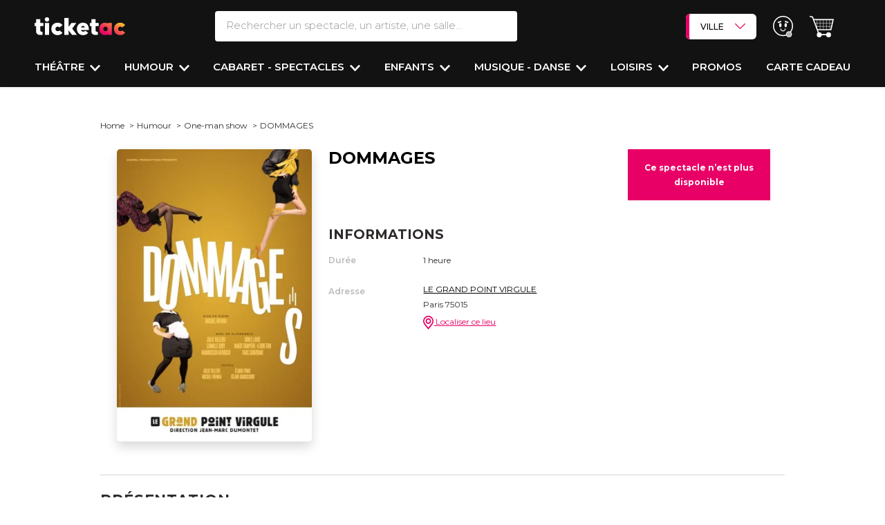

--- FILE ---
content_type: text/html; charset=UTF-8
request_url: https://www.ticketac.com/spectacles/32327-dommages-avec-celine-groussard-elodie-poux-et-julie-villers.htm
body_size: 48909
content:
<!DOCTYPE html>
<html lang="fr">
<head>
    <meta charset="utf-8">
    <meta name="viewport" content="width=device-width, initial-scale=1.0, maximum-scale=1">
    <meta name="x-route" content="product_show">
    
        
    <title>DOMMAGES de Céline Groussard, Elodie Poux et Julie Villers - LE GRAND POINT VIRGULE</title>
    <meta name="description" content="Dommages » ou une sorte d'hommage au Vaudeville, énergétique et déjanté.
Attention ce spectacle contient du gluten, ainsi que des morceaux de catch, de poésie lyrique, de féminisme, un soupçon de Beethoven, une pincée de Perry Mason  et des Princes "/>
    <meta name="keywords" content=""/>
    <link rel="canonical"
              href="https://www.ticketac.com/spectacles/32327-dommages-avec-celine-groussard-elodie-poux-et-julie-villers.htm">
    
    <!-- Favicon -->
    <link rel="shortcut icon" type="image/x-icon" href="https://d2iel1safq1gat.cloudfront.net/images/favicon/ms-icon-310x310.b62a1fc9.png">
    <link rel="apple-touch-icon" sizes="120x120" href="https://d2iel1safq1gat.cloudfront.net/images/favicon/apple-icon-120x120.dda24805.png">
    <link rel="icon" type="image/png" sizes="192x192"
          href="https://d2iel1safq1gat.cloudfront.net/images/favicon/android-icon-192x192.b61f3cf0.png">
    <link rel="manifest" href="https://d2iel1safq1gat.cloudfront.net/images/favicon/manifest.7a857435.json">
    <meta name="msapplication-TileColor" content="#ffffff">
    <meta name="msapplication-TileImage" content="https://d2iel1safq1gat.cloudfront.net/images/favicon/ms-icon-144x144.4268c1cb.png">
    <meta name="theme-color" content="#ffffff">

    <link rel="preload" href="https://d2iel1safq1gat.cloudfront.net/fonts/SFProText-Regular.90c22b96.woff2" as="font" type="font/woff2"
          crossorigin="anonymous">

    <link rel="preconnect" href="https://d1k4bi32qf3nf2.cloudfront.net" crossorigin>
    <link rel="preconnect" href="https://fonts.gstatic.com" crossorigin>
    <link rel="preconnect" href="https://cdn.appconsent.io" crossorigin>
    <link rel="preconnect" href="https://www.gstatic.com" crossorigin>
    <link rel="preconnect" href="https://try.abtasty.com" crossorigin>
    <link rel="preconnect" href="https://securepubads.g.doubleclick.net" crossorigin>

    
        <script>
        window.addEventListener("scroll", function() {
            document.querySelectorAll('[data-dropdown-hover="true"]').forEach(item => {
                item.querySelector('.dropdown-menu').classList.remove('show');
            });
        });

        window.APP = {
            PROJECT_ENV: 'prod',
            SENTRY_DSN: 'https://822b00c92ffd4d1e9d0863ebbb378899@o4505201207148544.ingest.sentry.io/4505467601813504',
            SENTRY_TRACE_PROPAGATION_TARGETS: ['api-prod.ticketac.com'],
            SENTRY_TRACE_SAMPLE_RATE: 0.2
        }
    </script>

    <meta name="sentry-trace" content="9aa02cccc6f24577b9d5822eecd3481b-63cb39dd758f4bb5-0" />
    <meta name="baggage" content="sentry-trace_id=9aa02cccc6f24577b9d5822eecd3481b,sentry-sample_rate=0.2,sentry-transaction=GET%20product_show,sentry-public_key=c100f3e876d3436182e9f630686b28f8,sentry-release=dev-master%401d84d34,sentry-environment=prod" />

    
    
                
    
    <script type="application/ld+json">
        [
            {
                "@context": "https://schema.org",
                "@type": "WebSite",
                "name": "Ticketac", 
                "url": "https://www.ticketac.com/",
                "potentialAction": {
                    "@type": "SearchAction",
                    "target": "https://www.ticketac.com/recherche?filter%5Bquery%5D={query}",
                    "query": "required",
                    "query-input": "name=query"
                }
            },

            {
                "@context" : "https://schema.org",
                "@type" : "Organization",
                "name" : "Ticketac",
                "logo" : "https://d2iel1safq1gat.cloudfront.net/images/favicon/favicon-256x256.64c8b361.png",
                "url" : "https://www.ticketac.com/",
                "address": {
                    "@type": "PostalAddress",
                    "addressLocality": "Paris, France",
                    "postalCode": "75009",
                    "streetAddress": "14 boulevard Haussmann"
                },
                "aggregateRating": {
                    "@type": "AggregateRating",
                    "ratingValue": "4",
                    "reviewCount": "1452"
                },
                "contactPoint" :   [
                    {
                        "@type" : "ContactPoint",
                        "telephone" : "+33 (0)1 57 08 71 80",
                        "contactType" : "customer service"
                    }
                ],
                "sameAs" :  [
                    "https://www.facebook.com/Ticketac",
                    "https://www.instagram.com/ticketaccom/?hl=fr",
                    "https://x.com/ticketaccom",
                    "https://www.pagesjaunes.fr/pros/08000128",
                    "https://www.google.com/maps/place/Ticketac/@48.8725383,2.3373425,15z/data=!4m5!3m4!1s0x0:0xbf4854e5937bfffe!8m2!3d48.8725291!4d2.3373396"
                ]
            },

            {
                "@context": "https://schema.org/",
                "@type": "WebPage",
                "name": "DOMMAGES",
                "datePublished": "2017-01-31T11:48:15+01:00",
                "dateModified": "2025-03-13T11:29:18+01:00",
                "breadcrumb": {
                    "@type": "BreadcrumbList",
                    "itemListElement": [{
                        "@type": "ListItem",
                        "position": "1",
                        "name": "Home",
                        "item": "https://www.ticketac.com/"
                    }
                                                            ,{
                        "@type": "ListItem",
                        "position": "2",
                        "name": "Humour",
                        "item": "https://www.ticketac.com/reservation-humour.htm"
                    }
                                                                                    ,{
                        "@type": "ListItem",
                        "position": "3",
                        "name": "One-man show",
                        "item": "https://www.ticketac.com/reservation-one-man-show-et-cafe-theatre.htm"
                    }
                                        ]
                }
            },
            {
                "@context": "https://schema.org/",
                "@type": "Product",
                "name": "DOMMAGES",
                "image": ["https://d1k4bi32qf3nf2.cloudfront.net/product/2024/03/dommages_grand_point_virgule_1709729261.jpg"],
                "description": "Dommages est une comédie en hommage au Vaudeville mais avec des dommages collatéraux.
La pièce débute sur les chapeaux de roue avec ses personnages hauts en couleurs, mais tout ne se passe pas comme prévu, la comédie se retrouve interrompue à plusieurs reprises et les règlements de comptes entre comédiennes s&#039;enchainent... La question se pose : arriveront-elles au bout de cette pièce déjantée ?
Les comédiennes redoublent d&#039;énergie et de drôlerie pour emmener les spectateurs dans leur délire et leur univers complètement barré. Cette comédie écrite à huit mains et mise en scène au cordeau par Michel Frenna va de surprise en surprise et ne nous laisse aucun répit. Un grand moment à ne pas manquer",
                "sku": "77813660-7513-4296-8460-9d9ca92523fc",
                "review": [],
                                "offers": {
                    "@type": "Offer",
                    "url": "https://www.ticketac.com/spectacles/32327-dommages-avec-celine-groussard-elodie-poux-et-julie-villers.htm",
                    "price": "0",
                    "priceCurrency": "EUR",
                    "availability": "https://schema.org/OutStock"
                }
            },

            {
              "@context": "https://schema.org",
              "@type": "TheaterEvent",
              "name": "DOMMAGES",
              "performer": [{
                        "@type": "Person",
                        "name": "Elodie Poux"
                    },{
                        "@type": "Person",
                        "name": "Julie Villers"
                    },{
                        "@type": "Person",
                        "name": "Michel Frenna"
                    }],
              "startDate": "",
              "endDate": "",
              "eventAttendanceMode": "https://schema.org/OfflineEventAttendanceMode",
              "eventStatus": "https://schema.org/EventScheduled",
              "location": {
                "@type": "Place",
                                "name": "LE GRAND POINT VIRGULE",
                                "address": {
                  "@type": "PostalAddress",
                                    "streetAddress": "8 BIS RUE DE L&#039;ARRIVEE  ",
                  "addressLocality": "Paris",
                  "postalCode": "75015",
                                    "addressCountry": "FR"
                }
              },
              "image": ["https://d1k4bi32qf3nf2.cloudfront.net/product/2024/03/dommages_grand_point_virgule_1709729261.jpg"],
              "description": "Dommages est une comédie en hommage au Vaudeville mais avec des dommages collatéraux.
La pièce débute sur les chapeaux de roue avec ses personnages hauts en couleurs, mais tout ne se passe pas comme prévu, la comédie se retrouve interrompue à plusieurs reprises et les règlements de comptes entre comédiennes s&#039;enchainent... La question se pose : arriveront-elles au bout de cette pièce déjantée ?
Les comédiennes redoublent d&#039;énergie et de drôlerie pour emmener les spectateurs dans leur délire et leur univers complètement barré. Cette comédie écrite à huit mains et mise en scène au cordeau par Michel Frenna va de surprise en surprise et ne nous laisse aucun répit. Un grand moment à ne pas manquer",
              "offers": {
                "@type": "Offer",
                "url": "https://www.ticketac.com/spectacles/32327-dommages-avec-celine-groussard-elodie-poux-et-julie-villers.htm",
                "price": "0",
                "priceCurrency": "EUR",
                "availability": "https://schema.org/OutStock"
              }
            }
        ]

    </script>

    <meta property="og:title" content="DOMMAGES"/>
    <meta property="og:type" content="product"/>
    <meta property="og:url" content="https://www.ticketac.com/spectacles/32327-dommages-avec-celine-groussard-elodie-poux-et-julie-villers.htm"/>
    <meta property="og:description" content="Dommages&#x20;est&#x20;une&#x20;com&#x00E9;die&#x20;en&#x20;hommage&#x20;au&#x20;Vaudeville&#x20;mais&#x20;avec&#x20;des&#x20;dommages&#x20;collat&#x00E9;raux.&#x0A;La&#x20;pi&#x00E8;ce&#x20;d&#x00E9;bute&#x20;sur&#x20;les&#x20;chapeaux&#x20;de&#x20;roue&#x20;avec&#x20;ses&#x20;personnages&#x20;hauts&#x20;en&#x20;couleurs,&#x20;mais&#x20;tout&#x20;ne&#x20;se&#x20;passe&#x20;pas&#x20;comme&#x20;pr&#x00E9;vu,&#x20;la&#x20;com&#x00E9;die&#x20;se&#x20;retrouve&#x20;interrompue&#x20;&#x00E0;&#x20;plusieurs&#x20;reprises&#x20;et&#x20;les&#x20;r&#x00E8;glements&#x20;de&#x20;comptes&#x20;entre&#x20;com&#x00E9;diennes&#x20;s&#x27;enchainent...&#x20;La&#x20;question&#x20;se&#x20;pose&#x20;&#x3A;&#x20;arriveront-elles&#x20;au&#x20;bout&#x20;de&#x20;cette&#x20;pi&#x00E8;ce&#x20;d&#x00E9;jant&#x00E9;e&#x20;&#x3F;&#x0A;Les&#x20;com&#x00E9;diennes&#x20;redoublent&#x20;d&#x27;&#x00E9;nergie&#x20;et&#x20;de&#x20;dr&#x00F4;lerie&#x20;pour&#x20;emmener&#x20;les&#x20;spectateurs&#x20;dans&#x20;leur&#x20;d&#x00E9;lire&#x20;et&#x20;leur&#x20;univers&#x20;compl&#x00E8;tement&#x20;barr&#x00E9;.&#x20;Cette&#x20;com&#x00E9;die&#x20;&#x00E9;crite&#x20;&#x00E0;&#x20;huit&#x20;mains&#x20;et&#x20;mise&#x20;en&#x20;sc&#x00E8;ne&#x20;au&#x20;cordeau&#x20;par&#x20;Michel&#x20;Frenna&#x20;va&#x20;de&#x20;surprise&#x20;en&#x20;surprise&#x20;et&#x20;ne&#x20;nous&#x20;laisse&#x20;aucun&#x20;r&#x00E9;pit.&#x20;Un&#x20;grand&#x20;moment&#x20;&#x00E0;&#x20;ne&#x20;pas&#x20;manquer"/>
    <meta property="og:image" content="https://d1k4bi32qf3nf2.cloudfront.net/product/2024/03/dommages_grand_point_virgule_1709729261.jpg"/>


            <link rel="stylesheet" media="print" onload="this.onload=null;this.removeAttribute('media');"
          href="https://fonts.googleapis.com/css?family=Montserrat:100,200,300,400,400i,500,600,700,800,900&display=swap">


            <link rel="stylesheet" href="https://d2iel1safq1gat.cloudfront.net/8791.67c41a34.css"><link rel="stylesheet" href="https://d2iel1safq1gat.cloudfront.net/6045.d424680f.css"><link rel="stylesheet" href="https://d2iel1safq1gat.cloudfront.net/2923.b9f5033c.css"><link rel="stylesheet" href="https://d2iel1safq1gat.cloudfront.net/6101.de151470.css"><link rel="stylesheet" href="https://d2iel1safq1gat.cloudfront.net/page-product-show-with-new-calendar.c7aaf3d4.css">
    
    
                <script src="https://d2iel1safq1gat.cloudfront.net/runtime.aebddfff.js" defer></script><script src="https://d2iel1safq1gat.cloudfront.net/639.99417af5.js" defer></script><script src="https://d2iel1safq1gat.cloudfront.net/9755.69542685.js" defer></script><script src="https://d2iel1safq1gat.cloudfront.net/6265.2f886ebd.js" defer></script><script src="https://d2iel1safq1gat.cloudfront.net/2652.b3ea3be3.js" defer></script><script src="https://d2iel1safq1gat.cloudfront.net/9089.3dd5e98f.js" defer></script><script src="https://d2iel1safq1gat.cloudfront.net/9307.895bec4b.js" defer></script><script src="https://d2iel1safq1gat.cloudfront.net/8791.07bcfa24.js" defer></script><script src="https://d2iel1safq1gat.cloudfront.net/1055.17eba497.js" defer></script><script src="https://d2iel1safq1gat.cloudfront.net/7729.ff0d67d1.js" defer></script><script src="https://d2iel1safq1gat.cloudfront.net/682.116a4d3c.js" defer></script><script src="https://d2iel1safq1gat.cloudfront.net/3366.e9887376.js" defer></script><script src="https://d2iel1safq1gat.cloudfront.net/8213.9905ee47.js" defer></script><script src="https://d2iel1safq1gat.cloudfront.net/4557.471e9583.js" defer></script><script src="https://d2iel1safq1gat.cloudfront.net/1928.715d7b9f.js" defer></script><script src="https://d2iel1safq1gat.cloudfront.net/6045.9dd203cf.js" defer></script><script src="https://d2iel1safq1gat.cloudfront.net/6101.c570136a.js" defer></script><script src="https://d2iel1safq1gat.cloudfront.net/7858.b55b9c66.js" defer></script><script src="https://d2iel1safq1gat.cloudfront.net/page-product-show-with-new-calendar.eee7bde1.js" defer></script>
    
    
                <script>
        window.dataLayer = window.dataLayer || [];

        dataLayer.push({"BU_siteName":"ticketac","BU_environnement":"production","BU_level1":"spectacles","BU_level2":"noindex","BU_level3":"","BU_pageCategory":"fiche","SPE_pageCategoryLevel2":"spectacle","SPE_purchase_already":"","BU_pageType":"classique","BU_author":"","BU_theme":"","BU_idArticle":"32327-dommages-avec-celine-groussard-elodie-poux-et-julie-villers.htm","BU_FigCCM2":"","BU_userStatus":"visiteur","BU_subscription":"","BU_orientation":"","BU_userAgent":"Mozilla\/5.0 (Macintosh; Intel Mac OS X 10_15_7) AppleWebKit\/537.36 (KHTML, like Gecko) Chrome\/131.0.0.0 Safari\/537.36; ClaudeBot\/1.0; +claudebot@anthropic.com)","ecommerce":{"detail":{"products":[{"name":"DOMMAGES","id":"77813660-7513-4296-8460-9d9ca92523fc","price":0,"brand":"LE GRAND POINT VIRGULE"}],"0":{"category":"One-man show"}}}});
    </script>
        <script>
!function(){var e=function(){var e,t="__tcfapiLocator",a=[],n=window;for(;n;){try{if(n.frames[t]){e=n;break}}catch(e){}if(n===window.top)break;n=n.parent}e||(!function e(){var a=n.document,r=!!n.frames[t];if(!r)if(a.body){var s=a.createElement("iframe");s.style.cssText="display:none",s.name=t,a.body.appendChild(s)}else setTimeout(e,5);return!r}(),n.__tcfapi=function(){for(var e,t=arguments.length,n=new Array(t),r=0;r<t;r++)n[r]=arguments[r];if(!n.length)return a;if("setGdprApplies"===n[0])n.length>3&&2===parseInt(n[1],10)&&"boolean"==typeof n[3]&&(e=n[3],"function"==typeof n[2]&&n[2]("set",!0));else if("ping"===n[0]){var s={gdprApplies:e,cmpLoaded:!1,cmpStatus:"stub"};"function"==typeof n[2]&&n[2](s)}else a.push(n)},n.addEventListener("message",(function(e){var t="string"==typeof e.data,a={};try{a=t?JSON.parse(e.data):e.data}catch(e){}var n=a.__tcfapiCall;n&&window.__tcfapi(n.command,n.version,(function(a,r){var s={__tcfapiReturn:{returnValue:a,success:r,callId:n.callId}};t&&(s=JSON.stringify(s)),e&&e.source&&e.source.postMessage&&e.source.postMessage(s,"*")}),n.parameter)}),!1))};"undefined"!=typeof module?module.exports=e:e()}();
</script>

<script>
window.configSFBXAppConsent = {
  appKey: 'e00a5214\u002D7b6c\u002D4d3e\u002D9a40\u002D2fefe66ec1cf',
  forceGDPRApplies: true
}
</script>
<script src="https://cdn.appconsent.io/tcf2/current/core.bundle.js" defer></script>

    <script>
  window.dataLayer = window.dataLayer || [];
  function gtag(){dataLayer.push(arguments);}

  gtag('consent', 'default', {
      'analytics_storage': 'granted',
      'functionality_storage': 'granted',
      'security_storage': 'granted',

      'ad_user_data': 'denied',
      'ad_personalization': 'denied',
      'personalization_storage': 'denied',
      'ad_storage': 'denied',

      'wait_for_update': 500
  });

    /** Sfbx code */
    (adsbygoogle = window.adsbygoogle || []).pauseAdRequests = 1, window.dataLayer = window.dataLayer || [], __tcfapi("addEventListener", 2, function (e, n) {
        if (n && e.gdprApplies && ("tcloaded" === e.eventStatus || "useractioncomplete" === e.eventStatus)) {
            if ((adsbygoogle = window.adsbygoogle || []).pauseAdRequests = 0, e.purpose.consents) {
                for (var s in window.dataLayer.push({AppConsent_IAB_PURPOSES: e.purpose.consents}), e.purpose.consents) {
                    e.purpose.consents[s] && window.dataLayer.push({event: "appconsent_ctrl_" + s});
                }
            }
            var o, a;
            if(e.acExtraPurposes) {
                o = {};
                e.acExtraPurposes.forEach(function (e) {
                    o[e] = !0;
                });
                window.dataLayer.push({AppConsent_EXTRA_PURPOSES: o});
            }

            if(e.acExtraVendors) {
                 a = {};
                e.acExtraVendors.forEach(function (e) {
                    a[e] = !0;
                });
                window.dataLayer.push({AppConsent_EXTRA_VENDORS: a});
            }

            /** Custom Code **/
            var gtagExists = "function" == typeof gtag;
            if(e.purpose.consents && e.vendor.consents && gtagExists) {
                var grantConsents = e.purpose.consents[1] && e.vendor.consents[755] && e.purpose.consents[3];

                if (grantConsents) {
                    gtag('consent', 'update', {
                        'analytics_storage': 'granted',
                        'ad_user_data': 'granted',
                        'ad_personalization': 'granted',
                        'ad_storage': 'granted',
                    });
                }
                else {
                    gtag('consent', 'update', {
                        'analytics_storage': 'granted',
                        'ad_user_data': 'denied',
                        'ad_personalization': 'denied',
                        'ad_storage': 'denied',
                    });
                }
            }
        }
        window.dataLayer.push({event: "appconsent_loaded"});
    });
</script>


        <script>
      (function (w, d, s, l, i) {
        w[l] = w[l] || [];
        w[l].push({
          'gtm.start':
            new Date().getTime(), event: 'gtm.js'
        });
        var f = d.getElementsByTagName(s)[0],
          j = d.createElement(s), dl = l != 'dataLayer' ? '&l=' + l : '';
        j.async = true;
        j.src =
          'https://www.googletagmanager.com/gtm.js?id=' + i + dl;
        f.parentNode.appendChild(j);
      })(window, document, 'script', 'dataLayer', 'GTM-PL7SXB9');
    </script>

        <script>
      (function (i, s, o, g, r, a, m) {
        i[r] = i[r] || [], i["abtiming"] = 1 * new Date();
        a = s.createElement(o),
          m = s.getElementsByTagName(o)[0]; a.defer = true; a.src = g; m.parentNode.insertBefore(a, m)
      })(window, document, "script", "//try.abtasty.com/04f65ed379605bc9b8b87b5951d179d4.js", "_abtasty");
    </script>



    
    </head>
<body
    data-krux-mobile="umbh8g5o2"
    data-krux-desktop="JKtpD3Zp"
    data-channel="ticketac"
    data-bs-no-jquery
>
        <noscript>
        <iframe src="https://www.googletagmanager.com/ns.html?id=GTM-PL7SXB9"
                height="0" width="0" style="display:none;visibility:hidden"></iframe>
    </noscript>


    
<div class="main-header header-content w-100 main-header--dynamic-fixed"
            data-main-header-dynamic-fixed
        >
    
    <header class="header pt-3 pt-md-3 shadow-sm">
        <div class="d-flex flex-row justify-content-between align-items-start align-items-md-center">
            <div class="col-4 col-lg-2 d-flex flex-row d-lg-none mt-3 mt-md-0">
                <div class="d-flex flex-column justify-content-center me-3 cursor-pointer"
                     style="width: 1.25rem"
                     data-bs-toggle="collapse"
                     data-bs-target="#sidenav"
                     aria-expanded="false"
                     aria-controls="sidenav"
                     role="button"
                >
                    <span class="bg-white rounded-pill w-100 mb-1" style="height:.15rem"></span>
                    <span class="bg-white rounded-pill w-100 mb-1" style="height:.15rem"></span>
                    <span class="bg-white rounded-pill w-100" style="height:.15rem"></span>
                </div>
                <div class="cursor-pointer ms-3" data-bs-toggle="modal" data-bs-target="#searchModal" data-href="/recherche/header/popin/product_show/%7B%22_format%22:%22html%22,%22slug%22:%2232327-dommages-avec-celine-groussard-elodie-poux-et-julie-villers.htm%22%7D">
                    <i class="ico-search-white-header"></i>
                </div>
            </div>
            <div class="col-4 col-md-2 text-start">
                <a href="/" class="logo-ticketac position-relative">
                    <img src="https://d2iel1safq1gat.cloudfront.net/images/logo/logo-sans-baseline-blanc.b45aafa9.svg" alt="logo Ticketac" class="pt-3 pt-md-0 pb-md-0">
                </a>
            </div>
            <div class="search__bar d-none d-lg-block col-2">
                <form action="/recherche" method="get" class="d-flex flex-column">
    <div class="d-flex flex-row">

        <div class="header-popover text-decoration-none text-nowrap me-md-4 d-flex flex-column flex-grow-1 position-relative d-none d-md-block"
           data-bs-toggle="popover"
           data-bs-custom-class="popover-search w-100 shadow-sm p-0 overflow-auto"
           data-bs-placement="bottom"
           data-bs-body-template="true"
           role="search"
        >

            <input type="search" name="filter[query]" id="search-bar" value=""
                   autocomplete="off"
                   placeholder="Rechercher un spectacle, un artiste, une salle..."
                   class="w-100 fs-5 fw-light text-transparent-gray border-0 border-bottom border-2 border-white rounded py-2 ps-3"
                   data-placeholder="Rechercher un spectacle, un artiste, une salle..."
                   data-placeholder-mobile="Rechercher un spectacle, un artiste, une salle..."
                   data-role="search-autocomplete"
                   data-bs-target="#autocompleteResults"
                   data-bs-toggle="dropdown"
                   data-href="/recherche/autocomplete">

            <template>
                <div class="container px-0 pt-md-4"
     data-bs-toggle="popover"
     style="max-width: 1230px !important">

    <form action="/recherche" method="get" class="d-flex flex-column d-block d-lg-none">
        <div class="popin_search-bar d-flex flex-row">
            <label for="q" class="d-none">Search</label>
            <div class="d-flex flex-row flex-grow-1 position-relative dropdown">

                <input type="search" name="filter[query]" id="search-bar" value=""
                       class="text-transparent-gray border-1 rounded-pill py-2 border-2 fs-5 fw-light w-100"
                       autocomplete="off"
                       placeholder="Rechercher un spectacle, un artiste, une salle..."
                       data-placeholder="Rechercher un spectacle, un artiste, une salle..."
                       data-placeholder-mobile="Rechercher un spectacle, un artiste, une salle..."
                       data-role="search-autocomplete"
                       data-bs-target="#autocompleteResults"
                       data-bs-toggle="dropdown"
                       data-href="/recherche/autocomplete">

            </div>
        </div>
    </form>

    <div class="search__wrapper row position-relative">

        <div class="modal-header position-absolute end-0 top-0 d-none d-lg-flex p-3">
            <button type="button" id="close-button" class="btn-close fs-4" data-bs-dismiss="modal" aria-label="Fermer"></button>
        </div>

        <div class="col-12">
            <form action="/recherche" method="get" class="searchs">
                <div class="row">
                    <div class="search__popin col-12">
                        <div>
    <div class="d-block d-md-none">
    </div>

    <div class="section--search">
        <div>
                    </div>
        <div>
            <p class="last_search fs-3 fw-bold mt-4 mb-2 d-none">Vos dernières recherches</p>
            <div id="list_shows"></div>
        </div>
    </div>
</div>
                    </div>
                </div>
                <div class="row">
                    <div class="search--filters col d-flex flex-column justify-content-between"
                    style="height: min(50vh, 280px);">
                            <div class="filter d-flex flex-column flex-md-row align-items-md-center">
        <div class="filter__head filter__main">
            <p class="filter__head-title fw-bold tt-fs-5 tt-fs-md-7">
                Quand ?
            </p>
        </div>
        <div class="filter__body filter__main">
            <ul class="list-unstyled list-choises--no-dropdown js-list-choises-toggle ps-0 pe-3 d-flex flex-row flex-wrap align-items-stretch m-0">
                                    <li class="search-header-over-menu app-form-field app-form-field--checkbox-button px-1 mb-2">
                        <input type="checkbox" id="filter_popin_datepicker2_0" name="filter_popin[datepicker2][]" class="app-form-input app-form-field__input" value="NOW~NOW" />
                        <label class="app-form-label cursor-pointer" for="filter_popin_datepicker2_0">Ce soir</label>
                    </li>
                                    <li class="search-header-over-menu app-form-field app-form-field--checkbox-button px-1 mb-2">
                        <input type="checkbox" id="filter_popin_datepicker2_1" name="filter_popin[datepicker2][]" class="app-form-input app-form-field__input" value="tomorrow~tomorrow" />
                        <label class="app-form-label cursor-pointer" for="filter_popin_datepicker2_1">Demain</label>
                    </li>
                                    <li class="search-header-over-menu app-form-field app-form-field--checkbox-button px-1 mb-2">
                        <input type="checkbox" id="filter_popin_datepicker2_2" name="filter_popin[datepicker2][]" class="app-form-input app-form-field__input" value="NOW~2026-01-25T23:59:59+01:00" />
                        <label class="app-form-label cursor-pointer" for="filter_popin_datepicker2_2">Cette semaine</label>
                    </li>
                                    <li class="search-header-over-menu app-form-field app-form-field--checkbox-button px-1 mb-2">
                        <input type="checkbox" id="filter_popin_datepicker2_3" name="filter_popin[datepicker2][]" class="app-form-input app-form-field__input" value="2026-01-24T00:00:00+01:00~2026-01-25T23:59:59+01:00" />
                        <label class="app-form-label cursor-pointer" for="filter_popin_datepicker2_3">Ce weekend</label>
                    </li>
                            </ul>
        </div>
    </div>

                        <div class="filter where__filter d-flex flex-column flex-md-row align-items-md-center">
    <div class="filter__head filter__main">
        <p class="filter__head-title fw-bold tt-fs-5 tt-fs-md-7">
            Où ?
        </p>
    </div><!-- /.filter__head -->
    <div class="filter__body filter__main">
        <select id="filter_popin_big_city_list" name="filter_popin[big_city_list]" class="bg-white fw-bold tt-fs-3 tt-fs-md-5"><option value="">Sélectionner une ville</option><option value="ANGERS">ANGERS</option><option value="AVIGNON">AVIGNON</option><option value="BIARRITZ">BIARRITZ</option><option value="BORDEAUX">BORDEAUX</option><option value="CLERMONT-FERRAND">CLERMONT-FERRAND</option><option value="DIJON">DIJON</option><option value="GRENOBLE">GRENOBLE</option><option value="LILLE">LILLE</option><option value="LA ROCHELLE">LA ROCHELLE</option><option value="LYON">LYON</option><option value="MONTPELLIER">MONTPELLIER</option><option value="MARSEILLE">MARSEILLE</option><option value="METZ">METZ</option><option value="NANTES">NANTES</option><option value="NICE">NICE</option><option value="ORLEANS">ORLEANS</option><option value="PARIS" selected="selected">PARIS</option><option value="RENNES">RENNES</option><option value="ROUEN">ROUEN</option><option value="SAINT-ETIENNE">SAINT-ETIENNE</option><option value="STRASBOURG">STRASBOURG</option><option value="TOULON">TOULON</option><option value="TOULOUSE">TOULOUSE</option><option value="VERSAILLES">VERSAILLES</option></select>
    </div><!-- /.filter__body -->
</div>

                                                <div class="filter d-flex flex-column align-items-md-center flex-md-row"
     data-role="filter-category">

    <div class="filter__head filter__main">
        <p class="filter__head-title fw-bold tt-fs-5 tt-fs-md-7">
            Envie de ?
        </p>
    </div><!-- /.filter__head -->
    <div class="filter__body filter__main d-flex flex-wrap">
                    <ul class="list-unstyled js-list-choises ps-0 d-flex flex-row flex-wrap align-items-stretch m-0">
                <li class="
                    d-flex
                    flex-column
                    px-1
                    mb-2
                    app-form-field
                    app-form-field--checkbox-button
                    search-header-over-menu
                "
                    data-below="0">
                    <input type="checkbox" id="filter_popin_main_category_name_0" name="filter_popin[main_category_name][]" class="app-form-input app-form-field__input" data-role="main-input" value="Théâtre" />
                    <label class="app-form-label" for="filter_popin_main_category_name_0">Théâtre</label>
                </li>
            </ul>
                    <ul class="list-unstyled js-list-choises ps-0 d-flex flex-row flex-wrap align-items-stretch m-0">
                <li class="
                    d-flex
                    flex-column
                    px-1
                    mb-2
                    app-form-field
                    app-form-field--checkbox-button
                    search-header-over-menu
                "
                    data-below="1">
                    <input type="checkbox" id="filter_popin_main_category_name_1" name="filter_popin[main_category_name][]" class="app-form-input app-form-field__input" data-role="main-input" value="Humour" />
                    <label class="app-form-label" for="filter_popin_main_category_name_1">Humour</label>
                </li>
            </ul>
                    <ul class="list-unstyled js-list-choises ps-0 d-flex flex-row flex-wrap align-items-stretch m-0">
                <li class="
                    d-flex
                    flex-column
                    px-1
                    mb-2
                    app-form-field
                    app-form-field--checkbox-button
                    search-header-over-menu
                "
                    data-below="2">
                    <input type="checkbox" id="filter_popin_main_category_name_2" name="filter_popin[main_category_name][]" class="app-form-input app-form-field__input" data-role="main-input" value="Musique - Danse" />
                    <label class="app-form-label" for="filter_popin_main_category_name_2">Musique - Danse</label>
                </li>
            </ul>
                    <ul class="list-unstyled js-list-choises ps-0 d-flex flex-row flex-wrap align-items-stretch m-0">
                <li class="
                    d-flex
                    flex-column
                    px-1
                    mb-2
                    app-form-field
                    app-form-field--checkbox-button
                    search-header-over-menu
                "
                    data-below="3">
                    <input type="checkbox" id="filter_popin_main_category_name_3" name="filter_popin[main_category_name][]" class="app-form-input app-form-field__input" data-role="main-input" value="Enfants" />
                    <label class="app-form-label" for="filter_popin_main_category_name_3">Enfants</label>
                </li>
            </ul>
                    <ul class="list-unstyled js-list-choises ps-0 d-flex flex-row flex-wrap align-items-stretch m-0">
                <li class="
                    d-flex
                    flex-column
                    px-1
                    mb-2
                    app-form-field
                    app-form-field--checkbox-button
                    search-header-over-menu
                "
                    data-below="4">
                    <input type="checkbox" id="filter_popin_main_category_name_4" name="filter_popin[main_category_name][]" class="app-form-input app-form-field__input" data-role="main-input" value="Cabaret - Spectacles" />
                    <label class="app-form-label" for="filter_popin_main_category_name_4">Cabaret - Spectacles</label>
                </li>
            </ul>
                    <ul class="list-unstyled js-list-choises ps-0 d-flex flex-row flex-wrap align-items-stretch m-0">
                <li class="
                    d-flex
                    flex-column
                    px-1
                    mb-2
                    app-form-field
                    app-form-field--checkbox-button
                    search-header-over-menu
                "
                    data-below="5">
                    <input type="checkbox" id="filter_popin_main_category_name_5" name="filter_popin[main_category_name][]" class="app-form-input app-form-field__input" data-role="main-input" value="Loisirs" />
                    <label class="app-form-label" for="filter_popin_main_category_name_5">Loisirs</label>
                </li>
            </ul>
            </div><!-- /.filter__body -->
</div>
                    </div>
                </div>
                <div class="row">
                    <div class="submit-container col-12 bg-white d-flex justify-content-center justify-content-md-end p-2 mt-md-3">
                        <input type="submit" value="Valider"
                               class="search--popin--submit app-form-cta tt-fs-6 tt-fs-md-7 px-4 py-3">
                    </div>
                </div>
            </form>
        </div>
    </div>

    <div id="autocompleteResults" class="d-none bg-white border-0 w-100 px-3" style="z-index: 110;">
    </div>
</div>
            </template>
        </div>
        <div class="search__actions">

        </div>
    </div>
</form>

            </div>

            <div class="d-flex flex-row align-items-center justify-content-end col-4">
                <div class="d-none d-lg-block me-4">
                    <div data-header-select-city class="header-select-city dropdown " data-dropdown="true">
    <a href="" class="header-select-city-button px-3 py-2 text-decoration-none" id="dropdownMenuCities"
       data-bs-toggle="dropdown"
       aria-expanded="false"
       data-bs-offset="0,-1"
    >
        VILLE
        <i data-header-select-city-button-ico class="header-select-city-button-ico ico-arrow-down-seatmap float-end ms-3 py-2"></i>
    </a>
    <ul class="header-select-city-list dropdown-menu" aria-labelledby="dropdownMenuCities">
                    <li><a class="dropdown-item" href="/ville/angers/toutes-les-sorties">ANGERS</a></li>
                    <li><a class="dropdown-item" href="/ville/avignon/toutes-les-sorties">AVIGNON</a></li>
                    <li><a class="dropdown-item" href="/ville/biarritz/toutes-les-sorties">BIARRITZ</a></li>
                    <li><a class="dropdown-item" href="/ville/bordeaux/toutes-les-sorties">BORDEAUX</a></li>
                    <li><a class="dropdown-item" href="/ville/clermont-ferrand/toutes-les-sorties">CLERMONT-FERRAND</a></li>
                    <li><a class="dropdown-item" href="/ville/dijon/toutes-les-sorties">DIJON</a></li>
                    <li><a class="dropdown-item" href="/ville/grenoble/toutes-les-sorties">GRENOBLE</a></li>
                    <li><a class="dropdown-item" href="/ville/la-rochelle/toutes-les-sorties">LA ROCHELLE</a></li>
                    <li><a class="dropdown-item" href="/ville/lille/toutes-les-sorties">LILLE</a></li>
                    <li><a class="dropdown-item" href="/ville/lyon/toutes-les-sorties">LYON</a></li>
                    <li><a class="dropdown-item" href="/ville/marseille/toutes-les-sorties">MARSEILLE</a></li>
                    <li><a class="dropdown-item" href="/ville/metz/toutes-les-sorties">METZ</a></li>
                    <li><a class="dropdown-item" href="/ville/montpellier/toutes-les-sorties">MONTPELLIER</a></li>
                    <li><a class="dropdown-item" href="/ville/nantes/toutes-les-sorties">NANTES</a></li>
                    <li><a class="dropdown-item" href="/ville/nice/toutes-les-sorties">NICE</a></li>
                    <li><a class="dropdown-item" href="/ville/orleans/toutes-les-sorties">ORLÉANS</a></li>
                    <li><a class="dropdown-item" href="/ville/paris/toutes-les-sorties">PARIS</a></li>
                    <li><a class="dropdown-item" href="/ville/rennes/toutes-les-sorties">RENNES</a></li>
                    <li><a class="dropdown-item" href="/ville/rouen/toutes-les-sorties">ROUEN</a></li>
                    <li><a class="dropdown-item" href="/ville/saint-etienne/toutes-les-sorties">SAINT ETIENNE</a></li>
                    <li><a class="dropdown-item" href="/ville/strasbourg/toutes-les-sorties">STRASBOURG</a></li>
                    <li><a class="dropdown-item" href="/ville/toulon/toutes-les-sorties">TOULON</a></li>
                    <li><a class="dropdown-item" href="/ville/toulouse/toutes-les-sorties">TOULOUSE</a></li>
                    <li><a class="dropdown-item" href="/ville/versailles/toutes-les-sorties">VERSAILLES</a></li>
            </ul>
</div>

                </div>

                                    <a href="/me-connecter" class="text-decoration-none text-nowrap me-md-4">
                        <div class="profil-icon">
                            <i class="ico-user-offline"></i>
                        </div>
                    </a>
                
                                <a class="header-cart-empty me-md-4" role="button" data-role="obfuscation-link" data-slug="cart">
                    <div class="cart-icon ">
                            <i class="ico-cart"></i>
                                            </div>
                </a>
                            </div>
        </div>
        <nav class="organism-nav mt-4">
    <ul class="list-unstyled d-none d-lg-flex flex-row align-items-center justify-content-between p-0 m-0 fs-5" data-role="nav-body">
                    <li id="headerNav1" class="nav-desktop-item dropdown pb-3 cursor-pointer" data-dropdown-hover="true">
    <a href="/reservation-theatre.htm" class="text-white text-uppercase text-decoration-none fw-semibold enable-click"
       data-bs-toggle="dropdown" data-bs-auto-close="outside" aria-expanded="false" data-bs-offset="-30,15">
        Théâtre
    </a>
    <i class="ico-arrow-down ms-1"></i>
    <div class="dropdown-menu bg-white rounded-0 rounded-bottom border-0 shadow fs-5 p-3"
         aria-labelledby="headerNav1">
        <div class="container mw-100">
            <div class="row">
                            <div class="col-10 container">
                                                                                            <div class="row">
                                                <div class="col-4">
                            <a class="text-nowrap fw-semibold fs-5 text-primary mb-3"
                                href="/reservation-theatre-comedie.htm">
                                Théâtre Comédie
                            </a>
                            <ul class="ps-0">
                                                                    <li class="list-unstyled mb-2">
                                        <a href="/spectacles/cochons-dinde"
                                           class="text-decoration-none fw-semibold fs-6 d-block lh-sm">
                                            COCHONS D&#039;INDE
                                                                                            <br>
                                                <span class="fw-light fs-6">THÉÂTRE DES NOUVEAUTES</span>
                                                                                    </a>
                                    </li>
                                                                    <li class="list-unstyled mb-2">
                                        <a href="/spectacles/mon-jour-de-chance"
                                           class="text-decoration-none fw-semibold fs-6 d-block lh-sm">
                                            MON JOUR DE CHANCE
                                                                                            <br>
                                                <span class="fw-light fs-6">THÉÂTRE FONTAINE</span>
                                                                                    </a>
                                    </li>
                                                                    <li class="list-unstyled mb-2">
                                        <a href="/spectacles/lexperience-theatrale"
                                           class="text-decoration-none fw-semibold fs-6 d-block lh-sm">
                                            L&#039;EXPÉRIENCE THÉÂTRALE
                                                                                            <br>
                                                <span class="fw-light fs-6">THÉÂTRE DE LA MICHODIERE</span>
                                                                                    </a>
                                    </li>
                                                                    <li class="list-unstyled mb-2">
                                        <a href="/spectacles/le-jeu-de-la-verite-1"
                                           class="text-decoration-none fw-semibold fs-6 d-block lh-sm">
                                            LE JEU DE LA VÉRITÉ
                                                                                            <br>
                                                <span class="fw-light fs-6">APOLLO THÉÂTRE</span>
                                                                                    </a>
                                    </li>
                                                            </ul>
                        </div>
                                                                                                                    <div class="col-4">
                            <a class="text-nowrap fw-semibold fs-5 text-primary mb-3"
                                href="/reservation-theatre-contemporain.htm">
                                Théâtre Contemporain
                            </a>
                            <ul class="ps-0">
                                                                    <li class="list-unstyled mb-2">
                                        <a href="/spectacles/deuxieme-partie"
                                           class="text-decoration-none fw-semibold fs-6 d-block lh-sm">
                                            DEUXIÈME PARTIE
                                                                                            <br>
                                                <span class="fw-light fs-6">THÉÂTRE EDOUARD VII</span>
                                                                                    </a>
                                    </li>
                                                                    <li class="list-unstyled mb-2">
                                        <a href="/spectacles/amadeus-1"
                                           class="text-decoration-none fw-semibold fs-6 d-block lh-sm">
                                            AMADEUS
                                                                                            <br>
                                                <span class="fw-light fs-6">THÉÂTRE MARIGNY</span>
                                                                                    </a>
                                    </li>
                                                                    <li class="list-unstyled mb-2">
                                        <a href="/spectacles/saint-exupery-le-commandeur-des-oiseaux"
                                           class="text-decoration-none fw-semibold fs-6 d-block lh-sm">
                                            SAINT-EXUPÉRY, LE COMMANDEUR DES OISEAUX
                                                                                            <br>
                                                <span class="fw-light fs-6">THÉÂTRE ACTUEL LA BRUYERE</span>
                                                                                    </a>
                                    </li>
                                                                    <li class="list-unstyled mb-2">
                                        <a href="/spectacles/oublie-moi"
                                           class="text-decoration-none fw-semibold fs-6 d-block lh-sm">
                                            OUBLIE-MOI
                                                                                            <br>
                                                <span class="fw-light fs-6">THÉÂTRE ACTUEL LA BRUYERE</span>
                                                                                    </a>
                                    </li>
                                                            </ul>
                        </div>
                                                                                                                    <div class="col-4">
                            <a class="text-nowrap fw-semibold fs-5 text-primary mb-3"
                                href="/reservation-theatre-classique.htm">
                                Théâtre Classique
                            </a>
                            <ul class="ps-0">
                                                                    <li class="list-unstyled mb-2">
                                        <a href="/spectacles/le-bourgeois-gentilhomme-3"
                                           class="text-decoration-none fw-semibold fs-6 d-block lh-sm">
                                            LE BOURGEOIS GENTILHOMME AVEC JEAN-PAUL ROUVE
                                                                                            <br>
                                                <span class="fw-light fs-6">THÉÂTRE ANTOINE</span>
                                                                                    </a>
                                    </li>
                                                                    <li class="list-unstyled mb-2">
                                        <a href="/spectacles/11075-romeo-et-juliette.htm"
                                           class="text-decoration-none fw-semibold fs-6 d-block lh-sm">
                                            ROMEO ET JULIETTE
                                                                                            <br>
                                                <span class="fw-light fs-6">Théâtre des Gémeaux Parisiens</span>
                                                                                    </a>
                                    </li>
                                                                    <li class="list-unstyled mb-2">
                                        <a href="/spectacles/dom-juan-30816"
                                           class="text-decoration-none fw-semibold fs-6 d-block lh-sm">
                                            DOM JUAN
                                                                                            <br>
                                                <span class="fw-light fs-6">LAURETTE THÉÂTRE PARIS</span>
                                                                                    </a>
                                    </li>
                                                                    <li class="list-unstyled mb-2">
                                        <a href="/spectacles/le-medecin-malgre-lui-com-st-michel.htm"
                                           class="text-decoration-none fw-semibold fs-6 d-block lh-sm">
                                            LE MEDECIN MALGRE LUI 
                                                                                            <br>
                                                <span class="fw-light fs-6">COMEDIE SAINT MICHEL</span>
                                                                                    </a>
                                    </li>
                                                            </ul>
                        </div>
                                                                            </div>
                                                                                                                            <div class="row">
                                                <div class="col-4">
                            <a class="text-nowrap fw-semibold fs-5 text-primary mb-3"
                                href="/reservation-cafe-theatre.htm">
                                Café-Théâtre
                            </a>
                            <ul class="ps-0">
                                                                    <li class="list-unstyled mb-2">
                                        <a href="/spectacles/je-taime-a-litalienne-35997"
                                           class="text-decoration-none fw-semibold fs-6 d-block lh-sm">
                                            JE T&#039;AIME A L&#039;ITALIENNE/ ALGERIENNE
                                                                                            <br>
                                                <span class="fw-light fs-6">LA SCENE PARISIENNE</span>
                                                                                    </a>
                                    </li>
                                                                    <li class="list-unstyled mb-2">
                                        <a href="/spectacles/cheri-on-se-dit-tout-a-la-comedie-bastille.htm"
                                           class="text-decoration-none fw-semibold fs-6 d-block lh-sm">
                                            CHÉRI, ON SE DIT TOUT !
                                                                                            <br>
                                                <span class="fw-light fs-6">COMEDIE OBERKAMPF</span>
                                                                                    </a>
                                    </li>
                                                                    <li class="list-unstyled mb-2">
                                        <a href="/spectacles/2027-dans-ton-cul"
                                           class="text-decoration-none fw-semibold fs-6 d-block lh-sm">
                                            PRÉSIDENTIELLE 2027 ON EST DANS LA M****!
                                                                                            <br>
                                                <span class="fw-light fs-6">La Comédie Parisienne</span>
                                                                                    </a>
                                    </li>
                                                                    <li class="list-unstyled mb-2">
                                        <a href="/spectacles/cest-beau-lamour-mais-ca-part-toujours-en-couille"
                                           class="text-decoration-none fw-semibold fs-6 d-block lh-sm">
                                            C&#039;EST BEAU L&#039;AMOUR, MAIS ÇA PART TOUJOURS EN COUILLES !
                                                                                            <br>
                                                <span class="fw-light fs-6">La Comédie Number One</span>
                                                                                    </a>
                                    </li>
                                                            </ul>
                        </div>
                                                                                                                    <div class="col-4">
                            <a class="text-nowrap fw-semibold fs-5 text-primary mb-3"
                                href="/reservation-theatre-enfant.htm">
                                Théâtre pour enfant
                            </a>
                            <ul class="ps-0">
                                                                    <li class="list-unstyled mb-2">
                                        <a href="/spectacles/winnie-et-le-coffre-aux-merveilles"
                                           class="text-decoration-none fw-semibold fs-6 d-block lh-sm">
                                            WINNIE ET LE COFFRE AUX MERVEILLES
                                                                                            <br>
                                                <span class="fw-light fs-6">THÉÂTRE DES NOUVEAUTES</span>
                                                                                    </a>
                                    </li>
                                                                    <li class="list-unstyled mb-2">
                                        <a href="/spectacles/space-wars-31166"
                                           class="text-decoration-none fw-semibold fs-6 d-block lh-sm">
                                            SPACE WARS
                                                                                            <br>
                                                <span class="fw-light fs-6">THÉÂTRE MICHEL</span>
                                                                                    </a>
                                    </li>
                                                                    <li class="list-unstyled mb-2">
                                        <a href="/spectacles/la-patpatrouille.htm"
                                           class="text-decoration-none fw-semibold fs-6 d-block lh-sm">
                                            PAT PATROUILLE - LE SPECTACLE À PARIS
                                                                                            <br>
                                                <span class="fw-light fs-6">PALAIS DES CONGRES DE PARIS</span>
                                                                                    </a>
                                    </li>
                                                                    <li class="list-unstyled mb-2">
                                        <a href="/spectacles/pourquoi-pourquoi-1"
                                           class="text-decoration-none fw-semibold fs-6 d-block lh-sm">
                                            POURQUOI POURQUOI ?
                                                                                            <br>
                                                <span class="fw-light fs-6">THÉÂTRE MICHEL</span>
                                                                                    </a>
                                    </li>
                                                            </ul>
                        </div>
                                                                                                                    <div class="col-4">
                            <a class="text-nowrap fw-semibold fs-5 text-primary mb-3"
                                href="/reservation-conferences-lectures.htm">
                                Conférences - Lectures
                            </a>
                            <ul class="ps-0">
                                                                    <li class="list-unstyled mb-2">
                                        <a href="/spectacles/albert-moukheiber"
                                           class="text-decoration-none fw-semibold fs-6 d-block lh-sm">
                                            ALBERT MOUKHEIBER - CONFÉRENCE
                                                                                            <br>
                                                <span class="fw-light fs-6">THÉÂTRE EDOUARD VII</span>
                                                                                    </a>
                                    </li>
                                                                    <li class="list-unstyled mb-2">
                                        <a href="/spectacles/toute-lhistoire-de-la-peinture-en-moins-de-deux-heures.htm"
                                           class="text-decoration-none fw-semibold fs-6 d-block lh-sm">
                                            TOUTE L&#039;HISTOIRE DE LA PEINTURE EN MOINS DE DEUX HEURES
                                                                                            <br>
                                                <span class="fw-light fs-6">THÉÂTRE LIBRE</span>
                                                                                    </a>
                                    </li>
                                                                    <li class="list-unstyled mb-2">
                                        <a href="/spectacles/judith-magre-dit-aragon"
                                           class="text-decoration-none fw-semibold fs-6 d-block lh-sm">
                                            JUDITH MAGRE DIT ARAGON
                                                                                            <br>
                                                <span class="fw-light fs-6">THÉÂTRE DE POCHE MONTPARNASSE</span>
                                                                                    </a>
                                    </li>
                                                                    <li class="list-unstyled mb-2">
                                        <a href="/spectacles/conference-de-charles-pepin"
                                           class="text-decoration-none fw-semibold fs-6 d-block lh-sm">
                                            CHARLES PEPIN
                                                                                            <br>
                                                <span class="fw-light fs-6">THÉÂTRE EDOUARD VII</span>
                                                                                    </a>
                                    </li>
                                                            </ul>
                        </div>
                                                                            </div>
                                                                                        </div>
                                <div class="col-2 container">
                <p class="fw-bold text-uppercase">A l'affiche</p>
                <div class="row">
                                                                            <div class="col-6">
                        <div class="product-card d-flex flex-column justify-content-between mb-4 cursor-pointer w-100"
     data-href="/spectacles/edmond-d-alexis-michalik.htm"
>
    <a href="/spectacles/edmond-d-alexis-michalik.htm" class="text-decoration-none">
        
        <div class="product__datalayer d-none"
             data-id="2f8e5ca2-bcaf-49b8-a63f-67b2be5542cd"             data-name="EDMOND D&#039;ALEXIS MICHALIK AU THÉÂTRE DU PALAIS ROYAL"
                                    data-brand="THÉÂTRE DU PALAIS ROYAL"
                                             data-position="1"
                                    data-price="17.55"
                             data-list="">
        </div>

        <div class="product__card__picture">
                                                            <picture>
                <source type="image/webp" srcset="https://d1k4bi32qf3nf2.cloudfront.net/thumb/product/2026/01/edmond_theatredupalaisroyal_2000eme_representation_1767878135.jpg.webp, https://d1k4bi32qf3nf2.cloudfront.net/thumb@2x/product/2026/01/edmond_theatredupalaisroyal_2000eme_representation_1767878135.jpg.webp 2x, https://d1k4bi32qf3nf2.cloudfront.net/thumb@3x/product/2026/01/edmond_theatredupalaisroyal_2000eme_representation_1767878135.jpg.webp 3x">
                <source srcset="https://d1k4bi32qf3nf2.cloudfront.net/thumb/product/2026/01/edmond_theatredupalaisroyal_2000eme_representation_1767878135.jpg, https://d1k4bi32qf3nf2.cloudfront.net/thumb@2x/product/2026/01/edmond_theatredupalaisroyal_2000eme_representation_1767878135.jpg 2x, https://d1k4bi32qf3nf2.cloudfront.net/thumb@3x/product/2026/01/edmond_theatredupalaisroyal_2000eme_representation_1767878135.jpg 3x">
                <img
                    loading="lazy"
                    src="https://d1k4bi32qf3nf2.cloudfront.net/thumb/product/2026/01/edmond_theatredupalaisroyal_2000eme_representation_1767878135.jpg"
                    alt="edmond_theatredupalaisroyal_2000eme_representation_1767878135"
                    class="img-fluid"
                >
            </picture>
        </div>
    </a>
</div><!-- /.product-card -->
                    </div>
                                                                                <div class="col-6">
                        <div class="product-card d-flex flex-column justify-content-between mb-4 cursor-pointer w-100"
     data-href="/spectacles/lembarras-du-choix-31767"
>
    <a href="/spectacles/lembarras-du-choix-31767" class="text-decoration-none">
        
        <div class="product__datalayer d-none"
             data-id="49bb5cd5-686e-426e-a4cb-d64315e92a5c"             data-name="L&#039;EMBARRAS DU CHOIX"
                                    data-brand="THÉÂTRE DE LA GAITE MONTPARNASSE"
                                             data-position="2"
                                    data-price="26.9"
                             data-list="">
        </div>

        <div class="product__card__picture">
                                                            <picture>
                <source type="image/webp" srcset="https://d1k4bi32qf3nf2.cloudfront.net/thumb/product/2025/09/l_embarras_du_choix_comedie_gaite_montparnasse_affiche_1758189017.jpg.webp, https://d1k4bi32qf3nf2.cloudfront.net/thumb@2x/product/2025/09/l_embarras_du_choix_comedie_gaite_montparnasse_affiche_1758189017.jpg.webp 2x, https://d1k4bi32qf3nf2.cloudfront.net/thumb@3x/product/2025/09/l_embarras_du_choix_comedie_gaite_montparnasse_affiche_1758189017.jpg.webp 3x">
                <source srcset="https://d1k4bi32qf3nf2.cloudfront.net/thumb/product/2025/09/l_embarras_du_choix_comedie_gaite_montparnasse_affiche_1758189017.jpg, https://d1k4bi32qf3nf2.cloudfront.net/thumb@2x/product/2025/09/l_embarras_du_choix_comedie_gaite_montparnasse_affiche_1758189017.jpg 2x, https://d1k4bi32qf3nf2.cloudfront.net/thumb@3x/product/2025/09/l_embarras_du_choix_comedie_gaite_montparnasse_affiche_1758189017.jpg 3x">
                <img
                    loading="lazy"
                    src="https://d1k4bi32qf3nf2.cloudfront.net/thumb/product/2025/09/l_embarras_du_choix_comedie_gaite_montparnasse_affiche_1758189017.jpg"
                    alt="l_embarras_du_choix_comedie_gaite_montparnasse_affiche_1758189017"
                    class="img-fluid"
                >
            </picture>
        </div>
    </a>
</div><!-- /.product-card -->
                    </div>
                                                                                <div class="col-6">
                        <div class="product-card d-flex flex-column justify-content-between mb-4 cursor-pointer w-100"
     data-href="/spectacles/etat-durgence"
>
    <a href="/spectacles/etat-durgence" class="text-decoration-none">
        
        <div class="product__datalayer d-none"
             data-id="a9b51e45-d63e-4a31-90ff-fbf7cb54eeb6"             data-name="ETAT D&#039;URGENCE"
                                    data-brand="CAFE DE LA GARE"
                                             data-position="3"
                                    data-price="18.55"
                             data-list="">
        </div>

        <div class="product__card__picture">
                                                            <picture>
                <source type="image/webp" srcset="https://d1k4bi32qf3nf2.cloudfront.net/thumb/product/2025/12/etatdurgence_cafedelagare_1767024183.PNG.webp, https://d1k4bi32qf3nf2.cloudfront.net/thumb@2x/product/2025/12/etatdurgence_cafedelagare_1767024183.PNG.webp 2x, https://d1k4bi32qf3nf2.cloudfront.net/thumb@3x/product/2025/12/etatdurgence_cafedelagare_1767024183.PNG.webp 3x">
                <source srcset="https://d1k4bi32qf3nf2.cloudfront.net/thumb/product/2025/12/etatdurgence_cafedelagare_1767024183.PNG, https://d1k4bi32qf3nf2.cloudfront.net/thumb@2x/product/2025/12/etatdurgence_cafedelagare_1767024183.PNG 2x, https://d1k4bi32qf3nf2.cloudfront.net/thumb@3x/product/2025/12/etatdurgence_cafedelagare_1767024183.PNG 3x">
                <img
                    loading="lazy"
                    src="https://d1k4bi32qf3nf2.cloudfront.net/thumb/product/2025/12/etatdurgence_cafedelagare_1767024183.PNG"
                    alt="etatdurgence_cafedelagare_1767024183"
                    class="img-fluid"
                >
            </picture>
        </div>
    </a>
</div><!-- /.product-card -->
                    </div>
                                                                                <div class="col-6">
                        <div class="product-card d-flex flex-column justify-content-between mb-4 cursor-pointer w-100"
     data-href="/spectacles/deuxieme-partie"
>
    <a href="/spectacles/deuxieme-partie" class="text-decoration-none">
        
        <div class="product__datalayer d-none"
             data-id="174df0ff-5616-419c-90fd-76872f1781db"             data-name="DEUXIÈME PARTIE"
                                    data-brand="THÉÂTRE EDOUARD VII"
                                             data-position="4"
                                    data-price="15"
                             data-list="">
        </div>

        <div class="product__card__picture">
                                                            <picture>
                <source type="image/webp" srcset="https://d1k4bi32qf3nf2.cloudfront.net/thumb/product/2025/12/affiche_deuxiemepartie_theatreedouardviipatrickbruel_1765458893.jpg.webp, https://d1k4bi32qf3nf2.cloudfront.net/thumb@2x/product/2025/12/affiche_deuxiemepartie_theatreedouardviipatrickbruel_1765458893.jpg.webp 2x, https://d1k4bi32qf3nf2.cloudfront.net/thumb@3x/product/2025/12/affiche_deuxiemepartie_theatreedouardviipatrickbruel_1765458893.jpg.webp 3x">
                <source srcset="https://d1k4bi32qf3nf2.cloudfront.net/thumb/product/2025/12/affiche_deuxiemepartie_theatreedouardviipatrickbruel_1765458893.jpg, https://d1k4bi32qf3nf2.cloudfront.net/thumb@2x/product/2025/12/affiche_deuxiemepartie_theatreedouardviipatrickbruel_1765458893.jpg 2x, https://d1k4bi32qf3nf2.cloudfront.net/thumb@3x/product/2025/12/affiche_deuxiemepartie_theatreedouardviipatrickbruel_1765458893.jpg 3x">
                <img
                    loading="lazy"
                    src="https://d1k4bi32qf3nf2.cloudfront.net/thumb/product/2025/12/affiche_deuxiemepartie_theatreedouardviipatrickbruel_1765458893.jpg"
                    alt="affiche_deuxiemepartie_theatreedouardviipatrickbruel_1765458893"
                    class="img-fluid"
                >
            </picture>
        </div>
    </a>
</div><!-- /.product-card -->
                    </div>
                                                                        </div>
                </div>
            </div>
        </div>
    </div>
</li>
                    <li id="headerNav2" class="nav-desktop-item dropdown pb-3 cursor-pointer" data-dropdown-hover="true">
    <a href="/reservation-humour.htm" class="text-white text-uppercase text-decoration-none fw-semibold enable-click"
       data-bs-toggle="dropdown" data-bs-auto-close="outside" aria-expanded="false" data-bs-offset="-30,15">
        Humour
    </a>
    <i class="ico-arrow-down ms-1"></i>
    <div class="dropdown-menu bg-white rounded-0 rounded-bottom border-0 shadow fs-5 p-3"
         aria-labelledby="headerNav2">
        <div class="container mw-100">
            <div class="row">
                            <div class="col-10 container">
                                                                                            <div class="row">
                                                <div class="col-4">
                            <a class="text-nowrap fw-semibold fs-5 text-primary mb-3"
                                href="/reservation-one-man-show-et-cafe-theatre.htm">
                                One-man show
                            </a>
                            <ul class="ps-0">
                                                                    <li class="list-unstyled mb-2">
                                        <a href="/spectacles/mehdi-emmanuel-djaadi-33509"
                                           class="text-decoration-none fw-semibold fs-6 d-block lh-sm">
                                            MEHDI DJAADI
                                                                                            <br>
                                                <span class="fw-light fs-6">LA SCALA</span>
                                                                                    </a>
                                    </li>
                                                                    <li class="list-unstyled mb-2">
                                        <a href="/spectacles/nadim-dans-premier-contact.htm"
                                           class="text-decoration-none fw-semibold fs-6 d-block lh-sm">
                                            NADIM
                                                                                            <br>
                                                <span class="fw-light fs-6">L&#039;EUROPEEN</span>
                                                                                    </a>
                                    </li>
                                                                    <li class="list-unstyled mb-2">
                                        <a href="/spectacles/nadege"
                                           class="text-decoration-none fw-semibold fs-6 d-block lh-sm">
                                            NADÈGE 100 GÊNE
                                                                                            <br>
                                                <span class="fw-light fs-6">LA DIVINE COMEDIE PARIS</span>
                                                                                    </a>
                                    </li>
                                                                    <li class="list-unstyled mb-2">
                                        <a href="/spectacles/manon-bril-dans-rodage-en-mode-tranquille"
                                           class="text-decoration-none fw-semibold fs-6 d-block lh-sm">
                                            MANON BRIL
                                                                                            <br>
                                                <span class="fw-light fs-6">THÉÂTRE DE LA MADELEINE</span>
                                                                                    </a>
                                    </li>
                                                            </ul>
                        </div>
                                                                                                                    <div class="col-4">
                            <a class="text-nowrap fw-semibold fs-5 text-primary mb-3"
                                href="/reservation-cafe-theatre.htm">
                                Café-Théâtre
                            </a>
                            <ul class="ps-0">
                                                                    <li class="list-unstyled mb-2">
                                        <a href="/spectacles/je-taime-a-litalienne-35997"
                                           class="text-decoration-none fw-semibold fs-6 d-block lh-sm">
                                            JE T&#039;AIME A L&#039;ITALIENNE/ ALGERIENNE
                                                                                            <br>
                                                <span class="fw-light fs-6">LA SCENE PARISIENNE</span>
                                                                                    </a>
                                    </li>
                                                                    <li class="list-unstyled mb-2">
                                        <a href="/spectacles/cheri-on-se-dit-tout-a-la-comedie-bastille.htm"
                                           class="text-decoration-none fw-semibold fs-6 d-block lh-sm">
                                            CHÉRI, ON SE DIT TOUT !
                                                                                            <br>
                                                <span class="fw-light fs-6">COMEDIE OBERKAMPF</span>
                                                                                    </a>
                                    </li>
                                                                    <li class="list-unstyled mb-2">
                                        <a href="/spectacles/2027-dans-ton-cul"
                                           class="text-decoration-none fw-semibold fs-6 d-block lh-sm">
                                            PRÉSIDENTIELLE 2027 ON EST DANS LA M****!
                                                                                            <br>
                                                <span class="fw-light fs-6">La Comédie Parisienne</span>
                                                                                    </a>
                                    </li>
                                                                    <li class="list-unstyled mb-2">
                                        <a href="/spectacles/cest-beau-lamour-mais-ca-part-toujours-en-couille"
                                           class="text-decoration-none fw-semibold fs-6 d-block lh-sm">
                                            C&#039;EST BEAU L&#039;AMOUR, MAIS ÇA PART TOUJOURS EN COUILLES !
                                                                                            <br>
                                                <span class="fw-light fs-6">La Comédie Number One</span>
                                                                                    </a>
                                    </li>
                                                            </ul>
                        </div>
                                                                                                                    <div class="col-4">
                            <a class="text-nowrap fw-semibold fs-5 text-primary mb-3"
                                href="/reservation-impro-plateau-artistes.htm">
                                Comedy club - Impro
                            </a>
                            <ul class="ps-0">
                                                                    <li class="list-unstyled mb-2">
                                        <a href="/spectacles/le-red-comedy-club"
                                           class="text-decoration-none fw-semibold fs-6 d-block lh-sm">
                                            LE RED COMEDY CLUB
                                                                                            <br>
                                                <span class="fw-light fs-6">Red Comedy Club</span>
                                                                                    </a>
                                    </li>
                                                                    <li class="list-unstyled mb-2">
                                        <a href="/spectacles/kidology"
                                           class="text-decoration-none fw-semibold fs-6 d-block lh-sm">
                                            KIDOLOGY
                                                                                            <br>
                                                <span class="fw-light fs-6">Kidology</span>
                                                                                    </a>
                                    </li>
                                                                    <li class="list-unstyled mb-2">
                                        <a href="/spectacles/la-scene-ouverte-du-fridge"
                                           class="text-decoration-none fw-semibold fs-6 d-block lh-sm">
                                            LA SCÈNE OUVERTE DU FRIDGE 
                                                                                            <br>
                                                <span class="fw-light fs-6">Fridge Comedy Club</span>
                                                                                    </a>
                                    </li>
                                                                    <li class="list-unstyled mb-2">
                                        <a href="/spectacles/impro-le-spectacle-dimpro.htm"
                                           class="text-decoration-none fw-semibold fs-6 d-block lh-sm">
                                            IMPRO !
                                                                                            <br>
                                                <span class="fw-light fs-6">THÉÂTRE DE NESLE</span>
                                                                                    </a>
                                    </li>
                                                            </ul>
                        </div>
                                                                            </div>
                                                                                                                            <div class="row">
                                                <div class="col-4">
                            <a class="text-nowrap fw-semibold fs-5 text-primary mb-3"
                                href="/reservation-theatre-comedie.htm">
                                Théâtre Comédie
                            </a>
                            <ul class="ps-0">
                                                                    <li class="list-unstyled mb-2">
                                        <a href="/spectacles/cochons-dinde"
                                           class="text-decoration-none fw-semibold fs-6 d-block lh-sm">
                                            COCHONS D&#039;INDE
                                                                                            <br>
                                                <span class="fw-light fs-6">THÉÂTRE DES NOUVEAUTES</span>
                                                                                    </a>
                                    </li>
                                                                    <li class="list-unstyled mb-2">
                                        <a href="/spectacles/mon-jour-de-chance"
                                           class="text-decoration-none fw-semibold fs-6 d-block lh-sm">
                                            MON JOUR DE CHANCE
                                                                                            <br>
                                                <span class="fw-light fs-6">THÉÂTRE FONTAINE</span>
                                                                                    </a>
                                    </li>
                                                                    <li class="list-unstyled mb-2">
                                        <a href="/spectacles/lexperience-theatrale"
                                           class="text-decoration-none fw-semibold fs-6 d-block lh-sm">
                                            L&#039;EXPÉRIENCE THÉÂTRALE
                                                                                            <br>
                                                <span class="fw-light fs-6">THÉÂTRE DE LA MICHODIERE</span>
                                                                                    </a>
                                    </li>
                                                                    <li class="list-unstyled mb-2">
                                        <a href="/spectacles/le-jeu-de-la-verite-1"
                                           class="text-decoration-none fw-semibold fs-6 d-block lh-sm">
                                            LE JEU DE LA VÉRITÉ
                                                                                            <br>
                                                <span class="fw-light fs-6">APOLLO THÉÂTRE</span>
                                                                                    </a>
                                    </li>
                                                            </ul>
                        </div>
                                                                                                                    <div class="col-4">
                            <a class="text-nowrap fw-semibold fs-5 text-primary mb-3"
                                href="/spectacles/thematique/top-humoristes">
                                Humoristes à suivre
                            </a>
                            <ul class="ps-0">
                                                                    <li class="list-unstyled mb-2">
                                        <a href="/spectacles/nadege"
                                           class="text-decoration-none fw-semibold fs-6 d-block lh-sm">
                                            NADÈGE 100 GÊNE
                                                                                            <br>
                                                <span class="fw-light fs-6">LA DIVINE COMEDIE PARIS</span>
                                                                                    </a>
                                    </li>
                                                                    <li class="list-unstyled mb-2">
                                        <a href="/spectacles/sandrine-sarroche-31086"
                                           class="text-decoration-none fw-semibold fs-6 d-block lh-sm">
                                            SANDRINE SARROCHE
                                                                                            <br>
                                                <span class="fw-light fs-6">THÉÂTRE EDOUARD VII</span>
                                                                                    </a>
                                    </li>
                                                                    <li class="list-unstyled mb-2">
                                        <a href="/spectacles/malik-fares-34287"
                                           class="text-decoration-none fw-semibold fs-6 d-block lh-sm">
                                            MALIK FARES
                                                                                            <br>
                                                <span class="fw-light fs-6">LA DIVINE COMEDIE PARIS</span>
                                                                                    </a>
                                    </li>
                                                                    <li class="list-unstyled mb-2">
                                        <a href="/spectacles/morgane-berling-1"
                                           class="text-decoration-none fw-semibold fs-6 d-block lh-sm">
                                            MORGANE BERLING
                                                                                            <br>
                                                <span class="fw-light fs-6">THÉÂTRE BO ST MARTIN</span>
                                                                                    </a>
                                    </li>
                                                            </ul>
                        </div>
                                                                            </div>
                                                                                        </div>
                                <div class="col-2 container">
                <p class="fw-bold text-uppercase">A l'affiche</p>
                <div class="row">
                                                                            <div class="col-6">
                        <div class="product-card d-flex flex-column justify-content-between mb-4 cursor-pointer w-100"
     data-href="/spectacles/samuel-bambi-33793"
>
    <a href="/spectacles/samuel-bambi-33793" class="text-decoration-none">
        
        <div class="product__datalayer d-none"
             data-id="a405a0c8-43ea-4574-a682-6da393553d61"             data-name="SAMUEL BAMBI"
                                    data-brand="LA CIGALE"
                                             data-position="1"
                                    data-price="35"
                             data-list="">
        </div>

        <div class="product__card__picture">
                                                            <picture>
                <source type="image/webp" srcset="https://d1k4bi32qf3nf2.cloudfront.net/thumb/product/2025/12/samuel_bambi_spectacle_cigale_affiche_1766051567.jpg.webp, https://d1k4bi32qf3nf2.cloudfront.net/thumb@2x/product/2025/12/samuel_bambi_spectacle_cigale_affiche_1766051567.jpg.webp 2x, https://d1k4bi32qf3nf2.cloudfront.net/thumb@3x/product/2025/12/samuel_bambi_spectacle_cigale_affiche_1766051567.jpg.webp 3x">
                <source srcset="https://d1k4bi32qf3nf2.cloudfront.net/thumb/product/2025/12/samuel_bambi_spectacle_cigale_affiche_1766051567.jpg, https://d1k4bi32qf3nf2.cloudfront.net/thumb@2x/product/2025/12/samuel_bambi_spectacle_cigale_affiche_1766051567.jpg 2x, https://d1k4bi32qf3nf2.cloudfront.net/thumb@3x/product/2025/12/samuel_bambi_spectacle_cigale_affiche_1766051567.jpg 3x">
                <img
                    loading="lazy"
                    src="https://d1k4bi32qf3nf2.cloudfront.net/thumb/product/2025/12/samuel_bambi_spectacle_cigale_affiche_1766051567.jpg"
                    alt="samuel_bambi_spectacle_cigale_affiche_1766051567"
                    class="img-fluid"
                >
            </picture>
        </div>
    </a>
</div><!-- /.product-card -->
                    </div>
                                                                                <div class="col-6">
                        <div class="product-card d-flex flex-column justify-content-between mb-4 cursor-pointer w-100"
     data-href="/spectacles/francois-mallet-35614"
>
    <a href="/spectacles/francois-mallet-35614" class="text-decoration-none">
        
        <div class="product__datalayer d-none"
             data-id="1ab0a031-5d57-4e47-9a08-f3dfae41ffbe"             data-name="FRANÇOIS MALLET"
                                    data-brand="THÉÂTRE DU MARAIS"
                                             data-position="2"
                                    data-price="13.95"
                             data-list="">
        </div>

        <div class="product__card__picture">
                                                            <picture>
                <source type="image/webp" srcset="https://d1k4bi32qf3nf2.cloudfront.net/thumb/product/2024/12/mallet_marais_1734608384.jpg.webp, https://d1k4bi32qf3nf2.cloudfront.net/thumb@2x/product/2024/12/mallet_marais_1734608384.jpg.webp 2x, https://d1k4bi32qf3nf2.cloudfront.net/thumb@3x/product/2024/12/mallet_marais_1734608384.jpg.webp 3x">
                <source srcset="https://d1k4bi32qf3nf2.cloudfront.net/thumb/product/2024/12/mallet_marais_1734608384.jpg, https://d1k4bi32qf3nf2.cloudfront.net/thumb@2x/product/2024/12/mallet_marais_1734608384.jpg 2x, https://d1k4bi32qf3nf2.cloudfront.net/thumb@3x/product/2024/12/mallet_marais_1734608384.jpg 3x">
                <img
                    loading="lazy"
                    src="https://d1k4bi32qf3nf2.cloudfront.net/thumb/product/2024/12/mallet_marais_1734608384.jpg"
                    alt="mallet_marais_1734608384"
                    class="img-fluid"
                >
            </picture>
        </div>
    </a>
</div><!-- /.product-card -->
                    </div>
                                                                                <div class="col-6">
                        <div class="product-card d-flex flex-column justify-content-between mb-4 cursor-pointer w-100"
     data-href="/spectacles/en-attendant-le-divorce-marions-nous"
>
    <a href="/spectacles/en-attendant-le-divorce-marions-nous" class="text-decoration-none">
        
        <div class="product__datalayer d-none"
             data-id="2e67e63c-4068-459a-bf7e-9080422d8cc5"             data-name="EN ATTENDANT LE DIVORCE MARIONS NOUS !"
                                    data-brand="LA GRANDE HAPPY COMEDIE"
                                             data-position="3"
                                    data-price="13.1"
                             data-list="">
        </div>

        <div class="product__card__picture">
                                                            <picture>
                <source type="image/webp" srcset="https://d1k4bi32qf3nf2.cloudfront.net/thumb/product/2025/01/en_attendant_le_divorce_comedie_paris_affiche_1738163851.jpg.webp, https://d1k4bi32qf3nf2.cloudfront.net/thumb@2x/product/2025/01/en_attendant_le_divorce_comedie_paris_affiche_1738163851.jpg.webp 2x, https://d1k4bi32qf3nf2.cloudfront.net/thumb@3x/product/2025/01/en_attendant_le_divorce_comedie_paris_affiche_1738163851.jpg.webp 3x">
                <source srcset="https://d1k4bi32qf3nf2.cloudfront.net/thumb/product/2025/01/en_attendant_le_divorce_comedie_paris_affiche_1738163851.jpg, https://d1k4bi32qf3nf2.cloudfront.net/thumb@2x/product/2025/01/en_attendant_le_divorce_comedie_paris_affiche_1738163851.jpg 2x, https://d1k4bi32qf3nf2.cloudfront.net/thumb@3x/product/2025/01/en_attendant_le_divorce_comedie_paris_affiche_1738163851.jpg 3x">
                <img
                    loading="lazy"
                    src="https://d1k4bi32qf3nf2.cloudfront.net/thumb/product/2025/01/en_attendant_le_divorce_comedie_paris_affiche_1738163851.jpg"
                    alt="en_attendant_le_divorce_comedie_paris_affiche_1738163851"
                    class="img-fluid"
                >
            </picture>
        </div>
    </a>
</div><!-- /.product-card -->
                    </div>
                                                                                <div class="col-6">
                        <div class="product-card d-flex flex-column justify-content-between mb-4 cursor-pointer w-100"
     data-href="/spectacles/napo"
>
    <a href="/spectacles/napo" class="text-decoration-none">
        
        <div class="product__datalayer d-none"
             data-id="71ea9dbd-0b1b-4e32-86ce-d467df8ebe0a"             data-name="NAPO"
                                    data-brand="COMEDIE BASTILLE"
                                             data-position="4"
                                    data-price="17.55"
                             data-list="">
        </div>

        <div class="product__card__picture">
                                                            <picture>
                <source type="image/webp" srcset="https://d1k4bi32qf3nf2.cloudfront.net/thumb/product/2026/01/napo_comedie_bastille_affiche_1767804301.jpg.webp, https://d1k4bi32qf3nf2.cloudfront.net/thumb@2x/product/2026/01/napo_comedie_bastille_affiche_1767804301.jpg.webp 2x, https://d1k4bi32qf3nf2.cloudfront.net/thumb@3x/product/2026/01/napo_comedie_bastille_affiche_1767804301.jpg.webp 3x">
                <source srcset="https://d1k4bi32qf3nf2.cloudfront.net/thumb/product/2026/01/napo_comedie_bastille_affiche_1767804301.jpg, https://d1k4bi32qf3nf2.cloudfront.net/thumb@2x/product/2026/01/napo_comedie_bastille_affiche_1767804301.jpg 2x, https://d1k4bi32qf3nf2.cloudfront.net/thumb@3x/product/2026/01/napo_comedie_bastille_affiche_1767804301.jpg 3x">
                <img
                    loading="lazy"
                    src="https://d1k4bi32qf3nf2.cloudfront.net/thumb/product/2026/01/napo_comedie_bastille_affiche_1767804301.jpg"
                    alt="napo_comedie_bastille_affiche_1767804301"
                    class="img-fluid"
                >
            </picture>
        </div>
    </a>
</div><!-- /.product-card -->
                    </div>
                                                                        </div>
                </div>
            </div>
        </div>
    </div>
</li>
                    <li id="headerNav3" class="nav-desktop-item dropdown pb-3 cursor-pointer" data-dropdown-hover="true">
    <a href="/reservation-grand-spectacle-show-cabaret.htm" class="text-white text-uppercase text-decoration-none fw-semibold enable-click"
       data-bs-toggle="dropdown" data-bs-auto-close="outside" aria-expanded="false" data-bs-offset="-30,15">
        Cabaret - Spectacles
    </a>
    <i class="ico-arrow-down ms-1"></i>
    <div class="dropdown-menu bg-white rounded-0 rounded-bottom border-0 shadow fs-5 p-3"
         aria-labelledby="headerNav3">
        <div class="container mw-100">
            <div class="row">
                            <div class="col-10 container">
                                                                                            <div class="row">
                                                <div class="col-4">
                            <a class="text-nowrap fw-semibold fs-5 text-primary mb-3"
                                href="/reservation-comedie-musicale.htm">
                                Comédie Musicale
                            </a>
                            <ul class="ps-0">
                                                                    <li class="list-unstyled mb-2">
                                        <a href="/spectacles/les-demoiselles-de-rochefort"
                                           class="text-decoration-none fw-semibold fs-6 d-block lh-sm">
                                            LES DEMOISELLES DE ROCHEFORT
                                                                                            <br>
                                                <span class="fw-light fs-6">Théâtre du Lido</span>
                                                                                    </a>
                                    </li>
                                                                    <li class="list-unstyled mb-2">
                                        <a href="/spectacles/la-legende-de-monte-cristo"
                                           class="text-decoration-none fw-semibold fs-6 d-block lh-sm">
                                            LA LEGENDE DE MONTE-CRISTO
                                                                                            <br>
                                                <span class="fw-light fs-6">DÔME DE PARIS - PALAIS DES SPORTS</span>
                                                                                    </a>
                                    </li>
                                                                    <li class="list-unstyled mb-2">
                                        <a href="/spectacles/les-producteurs-30844"
                                           class="text-decoration-none fw-semibold fs-6 d-block lh-sm">
                                            LES PRODUCTEURS D&#039;ALEXIS MICHALIK AU THÉÂTRE DE PARIS
                                                                                            <br>
                                                <span class="fw-light fs-6">THÉÂTRE DE PARIS</span>
                                                                                    </a>
                                    </li>
                                                                    <li class="list-unstyled mb-2">
                                        <a href="/spectacles/le-roi-lion-theatre-mogador.htm"
                                           class="text-decoration-none fw-semibold fs-6 d-block lh-sm">
                                            LE ROI LION DE DISNEY AU THEATRE MOGADOR
                                                                                            <br>
                                                <span class="fw-light fs-6">THÉÂTRE MOGADOR</span>
                                                                                    </a>
                                    </li>
                                                            </ul>
                        </div>
                                                                                                                    <div class="col-4">
                            <a class="text-nowrap fw-semibold fs-5 text-primary mb-3"
                                href="/reservation-grands-spectacles.htm">
                                Grands spectacles
                            </a>
                            <ul class="ps-0">
                                                                    <li class="list-unstyled mb-2">
                                        <a href="/spectacles/le-roi-lion-theatre-mogador.htm"
                                           class="text-decoration-none fw-semibold fs-6 d-block lh-sm">
                                            LE ROI LION DE DISNEY AU THEATRE MOGADOR
                                                                                            <br>
                                                <span class="fw-light fs-6">THÉÂTRE MOGADOR</span>
                                                                                    </a>
                                    </li>
                                                                    <li class="list-unstyled mb-2">
                                        <a href="/spectacles/cirque-alexis-gruss.htm"
                                           class="text-decoration-none fw-semibold fs-6 d-block lh-sm">
                                            LES FOLIES GRUSS
                                                                                            <br>
                                                <span class="fw-light fs-6">LES FOLIES GRUSS</span>
                                                                                    </a>
                                    </li>
                                                                    <li class="list-unstyled mb-2">
                                        <a href="/spectacles/aura-invalides"
                                           class="text-decoration-none fw-semibold fs-6 d-block lh-sm">
                                            AURA INVALIDES
                                                                                            <br>
                                                <span class="fw-light fs-6">CATHEDRALE SAINT LOUIS DES INVALIDES</span>
                                                                                    </a>
                                    </li>
                                                                    <li class="list-unstyled mb-2">
                                        <a href="/spectacles/chaplin-cine-concert.htm"
                                           class="text-decoration-none fw-semibold fs-6 d-block lh-sm">
                                            CINÉ CONCERT – LAUREL &amp; HARDY
                                                                                            <br>
                                                <span class="fw-light fs-6">THÉÂTRE LE RANELAGH</span>
                                                                                    </a>
                                    </li>
                                                            </ul>
                        </div>
                                                                                                                    <div class="col-4">
                            <a class="text-nowrap fw-semibold fs-5 text-primary mb-3"
                                href="/reservation-cabarets.htm">
                                Cabaret
                            </a>
                            <ul class="ps-0">
                                                                    <li class="list-unstyled mb-2">
                                        <a href="/spectacles/paradis-latin.htm"
                                           class="text-decoration-none fw-semibold fs-6 d-block lh-sm">
                                            PARADIS LATIN
                                                                                            <br>
                                                <span class="fw-light fs-6">PARADIS LATIN</span>
                                                                                    </a>
                                    </li>
                                                                    <li class="list-unstyled mb-2">
                                        <a href="/spectacles/crazy-horse-paris.htm"
                                           class="text-decoration-none fw-semibold fs-6 d-block lh-sm">
                                            CRAZY HORSE PARIS
                                                                                            <br>
                                                <span class="fw-light fs-6">CRAZY HORSE</span>
                                                                                    </a>
                                    </li>
                                                                    <li class="list-unstyled mb-2">
                                        <a href="/spectacles/cesar-palace.htm"
                                           class="text-decoration-none fw-semibold fs-6 d-block lh-sm">
                                            OH CESAR ! BY CESAR PALACE
                                                                                            <br>
                                                <span class="fw-light fs-6">CABARET CESAR PALACE</span>
                                                                                    </a>
                                    </li>
                                                                    <li class="list-unstyled mb-2">
                                        <a href="/spectacles/le-cabaret-burlesque.htm"
                                           class="text-decoration-none fw-semibold fs-6 d-block lh-sm">
                                            LE CABARET BURLESQUE
                                                                                            <br>
                                                <span class="fw-light fs-6">LA NOUVELLE SEINE</span>
                                                                                    </a>
                                    </li>
                                                            </ul>
                        </div>
                                                                            </div>
                                                                                                                            <div class="row">
                                                <div class="col-4">
                            <a class="text-nowrap fw-semibold fs-5 text-primary mb-3"
                                href="/reservation-magie-mentalisme.htm">
                                Magie - Mentalisme
                            </a>
                            <ul class="ps-0">
                                                                    <li class="list-unstyled mb-2">
                                        <a href="/spectacles/sur-les-traces-darsene-lupin-31648"
                                           class="text-decoration-none fw-semibold fs-6 d-block lh-sm">
                                            SUR LES TRACES D&#039;ARSENE LUPIN, ENTRE MAGIE ET MENTALISME
                                                                                            <br>
                                                <span class="fw-light fs-6">LAURETTE THÉÂTRE PARIS</span>
                                                                                    </a>
                                    </li>
                                                                    <li class="list-unstyled mb-2">
                                        <a href="/spectacles/secret-magic-night"
                                           class="text-decoration-none fw-semibold fs-6 d-block lh-sm">
                                            SECRET MAGIC NIGHT
                                                                                            <br>
                                                <span class="fw-light fs-6">LA NOUVELLE EVE</span>
                                                                                    </a>
                                    </li>
                                                                    <li class="list-unstyled mb-2">
                                        <a href="/spectacles/viktor-vincent-31411"
                                           class="text-decoration-none fw-semibold fs-6 d-block lh-sm">
                                            VIKTOR VINCENT
                                                                                            <br>
                                                <span class="fw-light fs-6">DÔME DE PARIS - PALAIS DES SPORTS</span>
                                                                                    </a>
                                    </li>
                                                                    <li class="list-unstyled mb-2">
                                        <a href="/spectacles/mathieu-stepson"
                                           class="text-decoration-none fw-semibold fs-6 d-block lh-sm">
                                            MATHIEU STEPSON
                                                                                    </a>
                                    </li>
                                                            </ul>
                        </div>
                                                                            </div>
                                                                                        </div>
                                <div class="col-2 container">
                <p class="fw-bold text-uppercase">A l'affiche</p>
                <div class="row">
                                                                            <div class="col-6">
                        <div class="product-card d-flex flex-column justify-content-between mb-4 cursor-pointer w-100"
     data-href="/spectacles/paradis-latin.htm"
>
    <a href="/spectacles/paradis-latin.htm" class="text-decoration-none">
        
        <div class="product__datalayer d-none"
             data-id="3c50b741-317e-46ca-9c16-51e4b70951a1"             data-name="PARADIS LATIN"
                                    data-brand="PARADIS LATIN"
                                             data-position="1"
                                    data-price="50"
                             data-list="">
        </div>

        <div class="product__card__picture">
                                                            <picture>
                <source type="image/webp" srcset="https://d1k4bi32qf3nf2.cloudfront.net/thumb/product/2025/10/le_paradis_latin_cabaret_paris_affiche_spectacle_1760443671.jpg.webp, https://d1k4bi32qf3nf2.cloudfront.net/thumb@2x/product/2025/10/le_paradis_latin_cabaret_paris_affiche_spectacle_1760443671.jpg.webp 2x, https://d1k4bi32qf3nf2.cloudfront.net/thumb@3x/product/2025/10/le_paradis_latin_cabaret_paris_affiche_spectacle_1760443671.jpg.webp 3x">
                <source srcset="https://d1k4bi32qf3nf2.cloudfront.net/thumb/product/2025/10/le_paradis_latin_cabaret_paris_affiche_spectacle_1760443671.jpg, https://d1k4bi32qf3nf2.cloudfront.net/thumb@2x/product/2025/10/le_paradis_latin_cabaret_paris_affiche_spectacle_1760443671.jpg 2x, https://d1k4bi32qf3nf2.cloudfront.net/thumb@3x/product/2025/10/le_paradis_latin_cabaret_paris_affiche_spectacle_1760443671.jpg 3x">
                <img
                    loading="lazy"
                    src="https://d1k4bi32qf3nf2.cloudfront.net/thumb/product/2025/10/le_paradis_latin_cabaret_paris_affiche_spectacle_1760443671.jpg"
                    alt="le_paradis_latin_cabaret_paris_affiche_spectacle_1760443671"
                    class="img-fluid"
                >
            </picture>
        </div>
    </a>
</div><!-- /.product-card -->
                    </div>
                                                                                <div class="col-6">
                        <div class="product-card d-flex flex-column justify-content-between mb-4 cursor-pointer w-100"
     data-href="/spectacles/le-roi-lion-theatre-mogador.htm"
>
    <a href="/spectacles/le-roi-lion-theatre-mogador.htm" class="text-decoration-none">
        
        <div class="product__datalayer d-none"
             data-id="eb05c60c-2d5c-4c8b-873f-6e515f2403d9"             data-name="LE ROI LION DE DISNEY AU THEATRE MOGADOR"
                                    data-brand="THÉÂTRE MOGADOR"
                                             data-position="2"
                                    data-price="31.5"
                             data-list="">
        </div>

        <div class="product__card__picture">
                                                            <picture>
                <source type="image/webp" srcset="https://d1k4bi32qf3nf2.cloudfront.net/thumb/product/2025/09/le_roi_lion_theatre_mogador_affiche_1757592936.jpg.webp, https://d1k4bi32qf3nf2.cloudfront.net/thumb@2x/product/2025/09/le_roi_lion_theatre_mogador_affiche_1757592936.jpg.webp 2x, https://d1k4bi32qf3nf2.cloudfront.net/thumb@3x/product/2025/09/le_roi_lion_theatre_mogador_affiche_1757592936.jpg.webp 3x">
                <source srcset="https://d1k4bi32qf3nf2.cloudfront.net/thumb/product/2025/09/le_roi_lion_theatre_mogador_affiche_1757592936.jpg, https://d1k4bi32qf3nf2.cloudfront.net/thumb@2x/product/2025/09/le_roi_lion_theatre_mogador_affiche_1757592936.jpg 2x, https://d1k4bi32qf3nf2.cloudfront.net/thumb@3x/product/2025/09/le_roi_lion_theatre_mogador_affiche_1757592936.jpg 3x">
                <img
                    loading="lazy"
                    src="https://d1k4bi32qf3nf2.cloudfront.net/thumb/product/2025/09/le_roi_lion_theatre_mogador_affiche_1757592936.jpg"
                    alt="le_roi_lion_theatre_mogador_affiche_1757592936"
                    class="img-fluid"
                >
            </picture>
        </div>
    </a>
</div><!-- /.product-card -->
                    </div>
                                                                                <div class="col-6">
                        <div class="product-card d-flex flex-column justify-content-between mb-4 cursor-pointer w-100"
     data-href="/spectacles/les-producteurs-30844"
>
    <a href="/spectacles/les-producteurs-30844" class="text-decoration-none">
        
        <div class="product__datalayer d-none"
             data-id="45ba6892-2406-4887-9871-418135dbb22f"             data-name="LES PRODUCTEURS D&#039;ALEXIS MICHALIK AU THÉÂTRE DE PARIS"
                                    data-brand="THÉÂTRE DE PARIS"
                                             data-position="3"
                                    data-price="20"
                             data-list="">
        </div>

        <div class="product__card__picture">
                                                            <picture>
                <source type="image/webp" srcset="https://d1k4bi32qf3nf2.cloudfront.net/thumb/product/2025/12/les_producteurs_comedie_musicale_theatre_de_paris_affiche_1764583491.jpg.webp, https://d1k4bi32qf3nf2.cloudfront.net/thumb@2x/product/2025/12/les_producteurs_comedie_musicale_theatre_de_paris_affiche_1764583491.jpg.webp 2x, https://d1k4bi32qf3nf2.cloudfront.net/thumb@3x/product/2025/12/les_producteurs_comedie_musicale_theatre_de_paris_affiche_1764583491.jpg.webp 3x">
                <source srcset="https://d1k4bi32qf3nf2.cloudfront.net/thumb/product/2025/12/les_producteurs_comedie_musicale_theatre_de_paris_affiche_1764583491.jpg, https://d1k4bi32qf3nf2.cloudfront.net/thumb@2x/product/2025/12/les_producteurs_comedie_musicale_theatre_de_paris_affiche_1764583491.jpg 2x, https://d1k4bi32qf3nf2.cloudfront.net/thumb@3x/product/2025/12/les_producteurs_comedie_musicale_theatre_de_paris_affiche_1764583491.jpg 3x">
                <img
                    loading="lazy"
                    src="https://d1k4bi32qf3nf2.cloudfront.net/thumb/product/2025/12/les_producteurs_comedie_musicale_theatre_de_paris_affiche_1764583491.jpg"
                    alt="les_producteurs_comedie_musicale_theatre_de_paris_affiche_1764583491"
                    class="img-fluid"
                >
            </picture>
        </div>
    </a>
</div><!-- /.product-card -->
                    </div>
                                                                                <div class="col-6">
                        <div class="product-card d-flex flex-column justify-content-between mb-4 cursor-pointer w-100"
     data-href="/spectacles/les-demoiselles-de-rochefort"
>
    <a href="/spectacles/les-demoiselles-de-rochefort" class="text-decoration-none">
        
        <div class="product__datalayer d-none"
             data-id="f10ff85a-cf33-4692-a516-33ce4851f91e"             data-name="LES DEMOISELLES DE ROCHEFORT"
                                    data-brand="Théâtre du Lido"
                                             data-position="4"
                                    data-price="25"
                             data-list="">
        </div>

        <div class="product__card__picture">
                                                            <picture>
                <source type="image/webp" srcset="https://d1k4bi32qf3nf2.cloudfront.net/thumb/product/2025/11/les_demoiselles_de_rochefort_theatre_lido_paris_affiche_1762358342.jpeg.webp, https://d1k4bi32qf3nf2.cloudfront.net/thumb@2x/product/2025/11/les_demoiselles_de_rochefort_theatre_lido_paris_affiche_1762358342.jpeg.webp 2x, https://d1k4bi32qf3nf2.cloudfront.net/thumb@3x/product/2025/11/les_demoiselles_de_rochefort_theatre_lido_paris_affiche_1762358342.jpeg.webp 3x">
                <source srcset="https://d1k4bi32qf3nf2.cloudfront.net/thumb/product/2025/11/les_demoiselles_de_rochefort_theatre_lido_paris_affiche_1762358342.jpeg, https://d1k4bi32qf3nf2.cloudfront.net/thumb@2x/product/2025/11/les_demoiselles_de_rochefort_theatre_lido_paris_affiche_1762358342.jpeg 2x, https://d1k4bi32qf3nf2.cloudfront.net/thumb@3x/product/2025/11/les_demoiselles_de_rochefort_theatre_lido_paris_affiche_1762358342.jpeg 3x">
                <img
                    loading="lazy"
                    src="https://d1k4bi32qf3nf2.cloudfront.net/thumb/product/2025/11/les_demoiselles_de_rochefort_theatre_lido_paris_affiche_1762358342.jpeg"
                    alt="les_demoiselles_de_rochefort_theatre_lido_paris_affiche_1762358342"
                    class="img-fluid"
                >
            </picture>
        </div>
    </a>
</div><!-- /.product-card -->
                    </div>
                                                                        </div>
                </div>
            </div>
        </div>
    </div>
</li>
                    <li id="headerNav4" class="nav-desktop-item dropdown pb-3 cursor-pointer" data-dropdown-hover="true">
    <a href="/reservation-spectacles-pour-enfants.htm" class="text-white text-uppercase text-decoration-none fw-semibold enable-click"
       data-bs-toggle="dropdown" data-bs-auto-close="outside" aria-expanded="false" data-bs-offset="-30,15">
        Enfants
    </a>
    <i class="ico-arrow-down ms-1"></i>
    <div class="dropdown-menu bg-white rounded-0 rounded-bottom border-0 shadow fs-5 p-3"
         aria-labelledby="headerNav4">
        <div class="container mw-100">
            <div class="row">
                            <div class="col-10 container">
                                                                                            <div class="row">
                                                <div class="col-4">
                            <a class="text-nowrap fw-semibold fs-5 text-primary mb-3"
                                href="/reservation-theatre-enfant.htm">
                                Théâtre pour enfant
                            </a>
                            <ul class="ps-0">
                                                                    <li class="list-unstyled mb-2">
                                        <a href="/spectacles/winnie-et-le-coffre-aux-merveilles"
                                           class="text-decoration-none fw-semibold fs-6 d-block lh-sm">
                                            WINNIE ET LE COFFRE AUX MERVEILLES
                                                                                            <br>
                                                <span class="fw-light fs-6">THÉÂTRE DES NOUVEAUTES</span>
                                                                                    </a>
                                    </li>
                                                                    <li class="list-unstyled mb-2">
                                        <a href="/spectacles/space-wars-31166"
                                           class="text-decoration-none fw-semibold fs-6 d-block lh-sm">
                                            SPACE WARS
                                                                                            <br>
                                                <span class="fw-light fs-6">THÉÂTRE MICHEL</span>
                                                                                    </a>
                                    </li>
                                                                    <li class="list-unstyled mb-2">
                                        <a href="/spectacles/la-patpatrouille.htm"
                                           class="text-decoration-none fw-semibold fs-6 d-block lh-sm">
                                            PAT PATROUILLE - LE SPECTACLE À PARIS
                                                                                            <br>
                                                <span class="fw-light fs-6">PALAIS DES CONGRES DE PARIS</span>
                                                                                    </a>
                                    </li>
                                                                    <li class="list-unstyled mb-2">
                                        <a href="/spectacles/pourquoi-pourquoi-1"
                                           class="text-decoration-none fw-semibold fs-6 d-block lh-sm">
                                            POURQUOI POURQUOI ?
                                                                                            <br>
                                                <span class="fw-light fs-6">THÉÂTRE MICHEL</span>
                                                                                    </a>
                                    </li>
                                                            </ul>
                        </div>
                                                                                                                    <div class="col-4">
                            <a class="text-nowrap fw-semibold fs-5 text-primary mb-3"
                                href="/reservation-spectacle-musical-enfants.htm">
                                Spectacle Musical
                            </a>
                            <ul class="ps-0">
                                                                    <li class="list-unstyled mb-2">
                                        <a href="/spectacles/aladin"
                                           class="text-decoration-none fw-semibold fs-6 d-block lh-sm">
                                            ALADIN
                                                                                            <br>
                                                <span class="fw-light fs-6">COMEDIE SAINT MARTIN</span>
                                                                                    </a>
                                    </li>
                                                                    <li class="list-unstyled mb-2">
                                        <a href="/spectacles/le-chat-botte-32104"
                                           class="text-decoration-none fw-semibold fs-6 d-block lh-sm">
                                            LE CHAT BOTTE, LE MUSICAL
                                                                                            <br>
                                                <span class="fw-light fs-6">THÉÂTRE DE LA GAITE MONTPARNASSE</span>
                                                                                    </a>
                                    </li>
                                                                    <li class="list-unstyled mb-2">
                                        <a href="/spectacles/la-maison-hantee"
                                           class="text-decoration-none fw-semibold fs-6 d-block lh-sm">
                                            LA MAISON HANTÉE
                                                                                            <br>
                                                <span class="fw-light fs-6">PALAIS DES GLACES</span>
                                                                                    </a>
                                    </li>
                                                                    <li class="list-unstyled mb-2">
                                        <a href="/spectacles/le-bossu-de-notre-dame-theatre-de-la-gaite-montparnasse.htm"
                                           class="text-decoration-none fw-semibold fs-6 d-block lh-sm">
                                            LE BOSSU DE NOTRE DAME
                                                                                            <br>
                                                <span class="fw-light fs-6">THÉÂTRE DE LA GAITE MONTPARNASSE</span>
                                                                                    </a>
                                    </li>
                                                            </ul>
                        </div>
                                                                                                                    <div class="col-4">
                            <a class="text-nowrap fw-semibold fs-5 text-primary mb-3"
                                href="/reservation-spectacle-magie-enfants.htm">
                                Spectacle de Magie
                            </a>
                            <ul class="ps-0">
                                                                    <li class="list-unstyled mb-2">
                                        <a href="/spectacles/la-magie-abra-patatras"
                                           class="text-decoration-none fw-semibold fs-6 d-block lh-sm">
                                            LA MAGIE : ABRA-PATATRAS !
                                                                                            <br>
                                                <span class="fw-light fs-6">COMEDIE SAINT MICHEL</span>
                                                                                    </a>
                                    </li>
                                                                    <li class="list-unstyled mb-2">
                                        <a href="/spectacles/le-chapeau-magique.htm"
                                           class="text-decoration-none fw-semibold fs-6 d-block lh-sm">
                                            LE CHAPEAU MAGIQUE
                                                                                            <br>
                                                <span class="fw-light fs-6">L&#039;ANTRE MAGIQUE</span>
                                                                                    </a>
                                    </li>
                                                                    <li class="list-unstyled mb-2">
                                        <a href="/spectacles/le-voyage-imaginaire"
                                           class="text-decoration-none fw-semibold fs-6 d-block lh-sm">
                                            LE VOYAGE IMAGINAIRE
                                                                                            <br>
                                                <span class="fw-light fs-6">LE DOUBLE FOND</span>
                                                                                    </a>
                                    </li>
                                                                    <li class="list-unstyled mb-2">
                                        <a href="/spectacles/le-magicien-voyageur"
                                           class="text-decoration-none fw-semibold fs-6 d-block lh-sm">
                                            LE MAGICIEN VOYAGEUR
                                                                                            <br>
                                                <span class="fw-light fs-6">LE DOUBLE FOND</span>
                                                                                    </a>
                                    </li>
                                                            </ul>
                        </div>
                                                                            </div>
                                                                                                                            <div class="row">
                                                <div class="col-4">
                            <a class="text-nowrap fw-semibold fs-5 text-primary mb-3"
                                href="/reservation-parc-attraction-plein-air.htm">
                                Parcs d’attractions
                            </a>
                            <ul class="ps-0">
                                                                    <li class="list-unstyled mb-2">
                                        <a href="/spectacles/jardin-dacclimatation"
                                           class="text-decoration-none fw-semibold fs-6 d-block lh-sm">
                                            JARDIN D&#039;ACCLIMATATION
                                                                                            <br>
                                                <span class="fw-light fs-6">Jardin d&#039;Acclimatation</span>
                                                                                    </a>
                                    </li>
                                                                    <li class="list-unstyled mb-2">
                                        <a href="/spectacles/futuroscope-billet-malin.htm"
                                           class="text-decoration-none fw-semibold fs-6 d-block lh-sm">
                                            FUTUROSCOPE
                                                                                            <br>
                                                <span class="fw-light fs-6">PARC DU FUTUROSCOPE </span>
                                                                                    </a>
                                    </li>
                                                                    <li class="list-unstyled mb-2">
                                        <a href="/spectacles/disneyland-paris-1-jour-1-ou-2-parcs.htm"
                                           class="text-decoration-none fw-semibold fs-6 d-block lh-sm">
                                            DISNEYLAND® PARIS - 1 JOUR / 1 OU 2 PARCS
                                                                                            <br>
                                                <span class="fw-light fs-6">Billet DISNEYLAND® PARIS</span>
                                                                                    </a>
                                    </li>
                                                                    <li class="list-unstyled mb-2">
                                        <a href="/spectacles/visite-ballon-generali.htm"
                                           class="text-decoration-none fw-semibold fs-6 d-block lh-sm">
                                            GENERALI VOL EN MONTGOLFIÈRE AU-DESSUS DE PARIS
                                                                                            <br>
                                                <span class="fw-light fs-6">BALLON GENERALI</span>
                                                                                    </a>
                                    </li>
                                                            </ul>
                        </div>
                                                                                                                    <div class="col-4">
                            <a class="text-nowrap fw-semibold fs-5 text-primary mb-3"
                                href="/reservation-zoos-aquariums.htm">
                                Zoos - Aquariums
                            </a>
                            <ul class="ps-0">
                                                                    <li class="list-unstyled mb-2">
                                        <a href="/spectacles/parc-zoologique-de-paris.htm"
                                           class="text-decoration-none fw-semibold fs-6 d-block lh-sm">
                                            PARC ZOOLOGIQUE DE PARIS ZOO DE VINCENNES
                                                                                            <br>
                                                <span class="fw-light fs-6">PARC ZOOLOGIQUE DE PARIS</span>
                                                                                    </a>
                                    </li>
                                                                    <li class="list-unstyled mb-2">
                                        <a href="/spectacles/museum-national-dhistoire-naturelle-la-menagerie.htm"
                                           class="text-decoration-none fw-semibold fs-6 d-block lh-sm">
                                            MENAGERIE DU JARDIN DES PLANTES
                                                                                            <br>
                                                <span class="fw-light fs-6">JARDIN DES PLANTES</span>
                                                                                    </a>
                                    </li>
                                                                    <li class="list-unstyled mb-2">
                                        <a href="/spectacles/aquarium-sea-life-paris"
                                           class="text-decoration-none fw-semibold fs-6 d-block lh-sm">
                                            AQUARIUM SEA LIFE PARIS
                                                                                            <br>
                                                <span class="fw-light fs-6">Aquarium SEA LIFE Paris</span>
                                                                                    </a>
                                    </li>
                                                                    <li class="list-unstyled mb-2">
                                        <a href="/spectacles/parrot-world-billet-dentree-journee"
                                           class="text-decoration-none fw-semibold fs-6 d-block lh-sm">
                                            PARROT WORLD 
                                                                                            <br>
                                                <span class="fw-light fs-6">Parrot World - Le parc animalier immersif</span>
                                                                                    </a>
                                    </li>
                                                            </ul>
                        </div>
                                                                                                                    <div class="col-4">
                            <a class="text-nowrap fw-semibold fs-5 text-primary mb-3"
                                href="/reservation-cirque-spectacle-equestre.htm">
                                Cirques
                            </a>
                            <ul class="ps-0">
                                                                    <li class="list-unstyled mb-2">
                                        <a href="/spectacles/cirque-bouglione.htm"
                                           class="text-decoration-none fw-semibold fs-6 d-block lh-sm">
                                            CIRQUE D&#039;HIVER BOUGLIONE
                                                                                            <br>
                                                <span class="fw-light fs-6">CIRQUE D&#039;HIVER</span>
                                                                                    </a>
                                    </li>
                                                                    <li class="list-unstyled mb-2">
                                        <a href="/spectacles/cirque-bormann-nouvelle-experience.htm"
                                           class="text-decoration-none fw-semibold fs-6 d-block lh-sm">
                                            CIRQUE BORMANN : ARBRE
                                                                                            <br>
                                                <span class="fw-light fs-6">CHAPITEAU - CIRQUE BORMANN </span>
                                                                                    </a>
                                    </li>
                                                                    <li class="list-unstyled mb-2">
                                        <a href="/spectacles/cirque-mondial-100-humain-33560"
                                           class="text-decoration-none fw-semibold fs-6 d-block lh-sm">
                                            NOUVEAU CIRQUE MONDIAL 100% HUMAIN À PARIS
                                                                                            <br>
                                                <span class="fw-light fs-6">Hippodrome d&#039;Enghien-Soisy/Eaubonne</span>
                                                                                    </a>
                                    </li>
                                                                    <li class="list-unstyled mb-2">
                                        <a href="/spectacles/festival-mondial-du-cirque-de-demain.htm"
                                           class="text-decoration-none fw-semibold fs-6 d-block lh-sm">
                                            FESTIVAL MONDIAL DU CIRQUE DE DEMAIN
                                                                                            <br>
                                                <span class="fw-light fs-6">CIRQUE PHENIX</span>
                                                                                    </a>
                                    </li>
                                                            </ul>
                        </div>
                                                                            </div>
                                                                                        </div>
                                <div class="col-2 container">
                <p class="fw-bold text-uppercase">A l'affiche</p>
                <div class="row">
                                                                            <div class="col-6">
                        <div class="product-card d-flex flex-column justify-content-between mb-4 cursor-pointer w-100"
     data-href="/spectacles/le-bossu-de-notre-dame-theatre-de-la-gaite-montparnasse.htm"
>
    <a href="/spectacles/le-bossu-de-notre-dame-theatre-de-la-gaite-montparnasse.htm" class="text-decoration-none">
        
        <div class="product__datalayer d-none"
             data-id="beadf6f2-9584-45e5-9687-310d307c9917"             data-name="LE BOSSU DE NOTRE DAME"
                                    data-brand="THÉÂTRE DE LA GAITE MONTPARNASSE"
                                             data-position="1"
                                    data-price="19"
                             data-list="">
        </div>

        <div class="product__card__picture">
                                                            <picture>
                <source type="image/webp" srcset="https://d1k4bi32qf3nf2.cloudfront.net/thumb/product/2025/03/le_bossu_de_notre_dame_spectacle_pour_enfants_gaite_montparnasse_affiche_1741965558.jfif.webp, https://d1k4bi32qf3nf2.cloudfront.net/thumb@2x/product/2025/03/le_bossu_de_notre_dame_spectacle_pour_enfants_gaite_montparnasse_affiche_1741965558.jfif.webp 2x, https://d1k4bi32qf3nf2.cloudfront.net/thumb@3x/product/2025/03/le_bossu_de_notre_dame_spectacle_pour_enfants_gaite_montparnasse_affiche_1741965558.jfif.webp 3x">
                <source srcset="https://d1k4bi32qf3nf2.cloudfront.net/thumb/product/2025/03/le_bossu_de_notre_dame_spectacle_pour_enfants_gaite_montparnasse_affiche_1741965558.jfif, https://d1k4bi32qf3nf2.cloudfront.net/thumb@2x/product/2025/03/le_bossu_de_notre_dame_spectacle_pour_enfants_gaite_montparnasse_affiche_1741965558.jfif 2x, https://d1k4bi32qf3nf2.cloudfront.net/thumb@3x/product/2025/03/le_bossu_de_notre_dame_spectacle_pour_enfants_gaite_montparnasse_affiche_1741965558.jfif 3x">
                <img
                    loading="lazy"
                    src="https://d1k4bi32qf3nf2.cloudfront.net/thumb/product/2025/03/le_bossu_de_notre_dame_spectacle_pour_enfants_gaite_montparnasse_affiche_1741965558.jfif"
                    alt="le_bossu_de_notre_dame_spectacle_pour_enfants_gaite_montparnasse_affiche_1741965558"
                    class="img-fluid"
                >
            </picture>
        </div>
    </a>
</div><!-- /.product-card -->
                    </div>
                                                                                <div class="col-6">
                        <div class="product-card d-flex flex-column justify-content-between mb-4 cursor-pointer w-100"
     data-href="/spectacles/ados-sur-tiktok-parents-qui-deblok-36070"
>
    <a href="/spectacles/ados-sur-tiktok-parents-qui-deblok-36070" class="text-decoration-none">
        
        <div class="product__datalayer d-none"
             data-id="44390d48-0384-49a7-b804-a91fd0755ca3"             data-name="ADOS SUR TIKTOK, PARENTS QUI DÉBLOK"
                                    data-brand="LE REPUBLIQUE"
                                             data-position="2"
                                    data-price="10.95"
                             data-list="">
        </div>

        <div class="product__card__picture">
                                                            <picture>
                <source type="image/webp" srcset="https://d1k4bi32qf3nf2.cloudfront.net/thumb/product/2025/10/ados_sur_tiktok_parents_qui_deblok_comedie_republique_affiche_1759323404.jpg.webp, https://d1k4bi32qf3nf2.cloudfront.net/thumb@2x/product/2025/10/ados_sur_tiktok_parents_qui_deblok_comedie_republique_affiche_1759323404.jpg.webp 2x, https://d1k4bi32qf3nf2.cloudfront.net/thumb@3x/product/2025/10/ados_sur_tiktok_parents_qui_deblok_comedie_republique_affiche_1759323404.jpg.webp 3x">
                <source srcset="https://d1k4bi32qf3nf2.cloudfront.net/thumb/product/2025/10/ados_sur_tiktok_parents_qui_deblok_comedie_republique_affiche_1759323404.jpg, https://d1k4bi32qf3nf2.cloudfront.net/thumb@2x/product/2025/10/ados_sur_tiktok_parents_qui_deblok_comedie_republique_affiche_1759323404.jpg 2x, https://d1k4bi32qf3nf2.cloudfront.net/thumb@3x/product/2025/10/ados_sur_tiktok_parents_qui_deblok_comedie_republique_affiche_1759323404.jpg 3x">
                <img
                    loading="lazy"
                    src="https://d1k4bi32qf3nf2.cloudfront.net/thumb/product/2025/10/ados_sur_tiktok_parents_qui_deblok_comedie_republique_affiche_1759323404.jpg"
                    alt="ados_sur_tiktok_parents_qui_deblok_comedie_republique_affiche_1759323404"
                    class="img-fluid"
                >
            </picture>
        </div>
    </a>
</div><!-- /.product-card -->
                    </div>
                                                                                <div class="col-6">
                        <div class="product-card d-flex flex-column justify-content-between mb-4 cursor-pointer w-100"
     data-href="/spectacles/flemme"
>
    <a href="/spectacles/flemme" class="text-decoration-none">
        
        <div class="product__datalayer d-none"
             data-id="2eceef29-f23e-456d-8176-ff4832d7efda"             data-name="FLEMME"
                                    data-brand="LA SCENE PARISIENNE"
                                             data-position="3"
                                    data-price="15.5"
                             data-list="">
        </div>

        <div class="product__card__picture">
                                                            <picture>
                <source type="image/webp" srcset="https://d1k4bi32qf3nf2.cloudfront.net/thumb/product/2025/07/flemme_comedie_pascal_gregoire_affiche_1751614416.jpg.webp, https://d1k4bi32qf3nf2.cloudfront.net/thumb@2x/product/2025/07/flemme_comedie_pascal_gregoire_affiche_1751614416.jpg.webp 2x, https://d1k4bi32qf3nf2.cloudfront.net/thumb@3x/product/2025/07/flemme_comedie_pascal_gregoire_affiche_1751614416.jpg.webp 3x">
                <source srcset="https://d1k4bi32qf3nf2.cloudfront.net/thumb/product/2025/07/flemme_comedie_pascal_gregoire_affiche_1751614416.jpg, https://d1k4bi32qf3nf2.cloudfront.net/thumb@2x/product/2025/07/flemme_comedie_pascal_gregoire_affiche_1751614416.jpg 2x, https://d1k4bi32qf3nf2.cloudfront.net/thumb@3x/product/2025/07/flemme_comedie_pascal_gregoire_affiche_1751614416.jpg 3x">
                <img
                    loading="lazy"
                    src="https://d1k4bi32qf3nf2.cloudfront.net/thumb/product/2025/07/flemme_comedie_pascal_gregoire_affiche_1751614416.jpg"
                    alt="flemme_comedie_pascal_gregoire_affiche_1751614416"
                    class="img-fluid"
                >
            </picture>
        </div>
    </a>
</div><!-- /.product-card -->
                    </div>
                                                                                <div class="col-6">
                        <div class="product-card d-flex flex-column justify-content-between mb-4 cursor-pointer w-100"
     data-href="/spectacles/la-maison-hantee"
>
    <a href="/spectacles/la-maison-hantee" class="text-decoration-none">
        
        <div class="product__datalayer d-none"
             data-id="27e6d214-5b08-4bf1-a1a3-3a00f7570395"             data-name="LA MAISON HANTÉE"
                                    data-brand="PALAIS DES GLACES"
                                             data-position="4"
                                    data-price="17.5"
                             data-list="">
        </div>

        <div class="product__card__picture">
                                                            <picture>
                <source type="image/webp" srcset="https://d1k4bi32qf3nf2.cloudfront.net/thumb/product/2026/01/lamaisonhantee_palaisdesglaces_1768573833.jpg.webp, https://d1k4bi32qf3nf2.cloudfront.net/thumb@2x/product/2026/01/lamaisonhantee_palaisdesglaces_1768573833.jpg.webp 2x, https://d1k4bi32qf3nf2.cloudfront.net/thumb@3x/product/2026/01/lamaisonhantee_palaisdesglaces_1768573833.jpg.webp 3x">
                <source srcset="https://d1k4bi32qf3nf2.cloudfront.net/thumb/product/2026/01/lamaisonhantee_palaisdesglaces_1768573833.jpg, https://d1k4bi32qf3nf2.cloudfront.net/thumb@2x/product/2026/01/lamaisonhantee_palaisdesglaces_1768573833.jpg 2x, https://d1k4bi32qf3nf2.cloudfront.net/thumb@3x/product/2026/01/lamaisonhantee_palaisdesglaces_1768573833.jpg 3x">
                <img
                    loading="lazy"
                    src="https://d1k4bi32qf3nf2.cloudfront.net/thumb/product/2026/01/lamaisonhantee_palaisdesglaces_1768573833.jpg"
                    alt="lamaisonhantee_palaisdesglaces_1768573833"
                    class="img-fluid"
                >
            </picture>
        </div>
    </a>
</div><!-- /.product-card -->
                    </div>
                                                                        </div>
                </div>
            </div>
        </div>
    </div>
</li>
                    <li id="headerNav5" class="nav-desktop-item dropdown pb-3 cursor-pointer" data-dropdown-hover="true">
    <a href="/reservation-musique-danse.htm" class="text-white text-uppercase text-decoration-none fw-semibold enable-click"
       data-bs-toggle="dropdown" data-bs-auto-close="outside" aria-expanded="false" data-bs-offset="-30,15">
        Musique - Danse
    </a>
    <i class="ico-arrow-down ms-1"></i>
    <div class="dropdown-menu bg-white rounded-0 rounded-bottom border-0 shadow fs-5 p-3"
         aria-labelledby="headerNav5">
        <div class="container mw-100">
            <div class="row">
                            <div class="col-10 container">
                                                                                            <div class="row">
                                                <div class="col-4">
                            <a class="text-nowrap fw-semibold fs-5 text-primary mb-3"
                                href="/reservation-concerts-classiques.htm">
                                Opéra Classique
                            </a>
                            <ul class="ps-0">
                                                                    <li class="list-unstyled mb-2">
                                        <a href="/spectacles/la-traviata-34938"
                                           class="text-decoration-none fw-semibold fs-6 d-block lh-sm">
                                            LA TRAVIATA
                                                                                            <br>
                                                <span class="fw-light fs-6">MUSEE JACQUEMART-ANDRE</span>
                                                                                    </a>
                                    </li>
                                                                    <li class="list-unstyled mb-2">
                                        <a href="/spectacles/ensemble-royal-de-paris-35520"
                                           class="text-decoration-none fw-semibold fs-6 d-block lh-sm">
                                            ENSEMBLE ROYAL DE PARIS
                                                                                            <br>
                                                <span class="fw-light fs-6">EGLISE SAINT JULIEN LE PAUVRE </span>
                                                                                    </a>
                                    </li>
                                                                    <li class="list-unstyled mb-2">
                                        <a href="/spectacles/grand-concert-bel-canto"
                                           class="text-decoration-none fw-semibold fs-6 d-block lh-sm">
                                            GRAND CONCERT BEL CANTO
                                                                                            <br>
                                                <span class="fw-light fs-6">EGLISE SAINT-SULPICE</span>
                                                                                    </a>
                                    </li>
                                                                    <li class="list-unstyled mb-2">
                                        <a href="/spectacles/rigoletto-musee-jacquemart-andre"
                                           class="text-decoration-none fw-semibold fs-6 d-block lh-sm">
                                            RIGOLETTO AU MUSÉE JACQUEMART ANDRÉ 
                                                                                            <br>
                                                <span class="fw-light fs-6">MUSEE JACQUEMART-ANDRE</span>
                                                                                    </a>
                                    </li>
                                                            </ul>
                        </div>
                                                                                                                    <div class="col-4">
                            <a class="text-nowrap fw-semibold fs-5 text-primary mb-3"
                                href="/reservation-spectacle-danse-ballet.htm">
                                Ballets
                            </a>
                            <ul class="ps-0">
                                                                    <li class="list-unstyled mb-2">
                                        <a href="/spectacles/la-dame-aux-camelias.htm"
                                           class="text-decoration-none fw-semibold fs-6 d-block lh-sm">
                                            LA DAME AUX CAMELIAS
                                                                                            <br>
                                                <span class="fw-light fs-6">PALAIS GARNIER</span>
                                                                                    </a>
                                    </li>
                                                                    <li class="list-unstyled mb-2">
                                        <a href="/spectacles/22228-rusalka.htm"
                                           class="text-decoration-none fw-semibold fs-6 d-block lh-sm">
                                            RUSALKA
                                                                                            <br>
                                                <span class="fw-light fs-6">OPERA BASTILLE</span>
                                                                                    </a>
                                    </li>
                                                                    <li class="list-unstyled mb-2">
                                        <a href="/spectacles/la-bayadere-31214"
                                           class="text-decoration-none fw-semibold fs-6 d-block lh-sm">
                                            LA BAYADERE
                                                                                            <br>
                                                <span class="fw-light fs-6">OPERA BASTILLE</span>
                                                                                    </a>
                                    </li>
                                                                    <li class="list-unstyled mb-2">
                                        <a href="/spectacles/romeo-et-juliette-opera-bastille.htm"
                                           class="text-decoration-none fw-semibold fs-6 d-block lh-sm">
                                            ROMEO ET JULIETTE 
                                                                                            <br>
                                                <span class="fw-light fs-6">OPERA BASTILLE</span>
                                                                                    </a>
                                    </li>
                                                            </ul>
                        </div>
                                                                                                                    <div class="col-4">
                            <a class="text-nowrap fw-semibold fs-5 text-primary mb-3"
                                href="/reservation-spectacle-danse.htm">
                                Spectacles de danse
                            </a>
                            <ul class="ps-0">
                                                                    <li class="list-unstyled mb-2">
                                        <a href="/spectacles/babel"
                                           class="text-decoration-none fw-semibold fs-6 d-block lh-sm">
                                            BABEL
                                                                                            <br>
                                                <span class="fw-light fs-6">LE BON MARCHE RIVE GAUCHE</span>
                                                                                    </a>
                                    </li>
                                                                    <li class="list-unstyled mb-2">
                                        <a href="/spectacles/run-ballet-julien-lestel"
                                           class="text-decoration-none fw-semibold fs-6 d-block lh-sm">
                                            RUN – BALLET JULIEN LESTEL
                                                                                            <br>
                                                <span class="fw-light fs-6">THÉÂTRE LIBRE</span>
                                                                                    </a>
                                    </li>
                                                                    <li class="list-unstyled mb-2">
                                        <a href="/spectacles/lodyssee-du-tango"
                                           class="text-decoration-none fw-semibold fs-6 d-block lh-sm">
                                            L&#039;ODYSSÉE DU TANGO
                                                                                            <br>
                                                <span class="fw-light fs-6">COMEDIE BASTILLE</span>
                                                                                    </a>
                                    </li>
                                                                    <li class="list-unstyled mb-2">
                                        <a href="/spectacles/transversale"
                                           class="text-decoration-none fw-semibold fs-6 d-block lh-sm">
                                            TRANSVERSALE
                                                                                            <br>
                                                <span class="fw-light fs-6">COMEDIE OBERKAMPF</span>
                                                                                    </a>
                                    </li>
                                                            </ul>
                        </div>
                                                                            </div>
                                                                                                                            <div class="row">
                                                <div class="col-4">
                            <a class="text-nowrap fw-semibold fs-5 text-primary mb-3"
                                href="/reservation-comedie-musicale.htm">
                                Comédie Musicale
                            </a>
                            <ul class="ps-0">
                                                                    <li class="list-unstyled mb-2">
                                        <a href="/spectacles/les-demoiselles-de-rochefort"
                                           class="text-decoration-none fw-semibold fs-6 d-block lh-sm">
                                            LES DEMOISELLES DE ROCHEFORT
                                                                                            <br>
                                                <span class="fw-light fs-6">Théâtre du Lido</span>
                                                                                    </a>
                                    </li>
                                                                    <li class="list-unstyled mb-2">
                                        <a href="/spectacles/la-legende-de-monte-cristo"
                                           class="text-decoration-none fw-semibold fs-6 d-block lh-sm">
                                            LA LEGENDE DE MONTE-CRISTO
                                                                                            <br>
                                                <span class="fw-light fs-6">DÔME DE PARIS - PALAIS DES SPORTS</span>
                                                                                    </a>
                                    </li>
                                                                    <li class="list-unstyled mb-2">
                                        <a href="/spectacles/les-producteurs-30844"
                                           class="text-decoration-none fw-semibold fs-6 d-block lh-sm">
                                            LES PRODUCTEURS D&#039;ALEXIS MICHALIK AU THÉÂTRE DE PARIS
                                                                                            <br>
                                                <span class="fw-light fs-6">THÉÂTRE DE PARIS</span>
                                                                                    </a>
                                    </li>
                                                                    <li class="list-unstyled mb-2">
                                        <a href="/spectacles/le-roi-lion-theatre-mogador.htm"
                                           class="text-decoration-none fw-semibold fs-6 d-block lh-sm">
                                            LE ROI LION DE DISNEY AU THEATRE MOGADOR
                                                                                            <br>
                                                <span class="fw-light fs-6">THÉÂTRE MOGADOR</span>
                                                                                    </a>
                                    </li>
                                                            </ul>
                        </div>
                                                                                                                    <div class="col-4">
                            <a class="text-nowrap fw-semibold fs-5 text-primary mb-3"
                                href="/reservation-concert.htm">
                                Concerts
                            </a>
                            <ul class="ps-0">
                                                                    <li class="list-unstyled mb-2">
                                        <a href="/spectacles/michel-houellebecq"
                                           class="text-decoration-none fw-semibold fs-6 d-block lh-sm">
                                            MICHEL HOUELLEBECQ ET FRÉDÉRIC LO
                                                                                            <br>
                                                <span class="fw-light fs-6">LA SCALA</span>
                                                                                    </a>
                                    </li>
                                                                    <li class="list-unstyled mb-2">
                                        <a href="/spectacles/gospel-dream-eglise-de-la-madeleine.htm"
                                           class="text-decoration-none fw-semibold fs-6 d-block lh-sm">
                                            GOSPEL DREAM
                                                                                            <br>
                                                <span class="fw-light fs-6">EGLISE DE LA MADELEINE</span>
                                                                                    </a>
                                    </li>
                                                                    <li class="list-unstyled mb-2">
                                        <a href="/spectacles/jeremy-habibou"
                                           class="text-decoration-none fw-semibold fs-6 d-block lh-sm">
                                            JEREMY HABABOU 
                                                                                            <br>
                                                <span class="fw-light fs-6">PALAIS DES GLACES</span>
                                                                                    </a>
                                    </li>
                                                                    <li class="list-unstyled mb-2">
                                        <a href="/spectacles/gospel-dream-cathedrale-americaine.htm"
                                           class="text-decoration-none fw-semibold fs-6 d-block lh-sm">
                                            GOSPEL DREAM
                                                                                            <br>
                                                <span class="fw-light fs-6">CATHEDRALE AMERICAINE</span>
                                                                                    </a>
                                    </li>
                                                            </ul>
                        </div>
                                                                                                                    <div class="col-4">
                            <a class="text-nowrap fw-semibold fs-5 text-primary mb-3"
                                href="/spectacles/thematique/festival-musique-programme">
                                Festivals
                            </a>
                            <ul class="ps-0">
                                                                    <li class="list-unstyled mb-2">
                                        <a href="/spectacles/nuit-vivaldi"
                                           class="text-decoration-none fw-semibold fs-6 d-block lh-sm">
                                            NUIT VIVALDI
                                                                                            <br>
                                                <span class="fw-light fs-6">Le Palais Megève - Grande Salle </span>
                                                                                    </a>
                                    </li>
                                                                    <li class="list-unstyled mb-2">
                                        <a href="/spectacles/prelude-a-la-nuit-mozart"
                                           class="text-decoration-none fw-semibold fs-6 d-block lh-sm">
                                            PRÉLUDE À LA NUIT, MOZART
                                                                                            <br>
                                                <span class="fw-light fs-6">Église Saint-Jean-Baptiste de Megève</span>
                                                                                    </a>
                                    </li>
                                                                    <li class="list-unstyled mb-2">
                                        <a href="/spectacles/nuit-du-piano"
                                           class="text-decoration-none fw-semibold fs-6 d-block lh-sm">
                                            NUIT DU PIANO
                                                                                            <br>
                                                <span class="fw-light fs-6">Le Palais Megève - Grande Salle </span>
                                                                                    </a>
                                    </li>
                                                                    <li class="list-unstyled mb-2">
                                        <a href="/spectacles/prelude-a-la-nuit-allegri"
                                           class="text-decoration-none fw-semibold fs-6 d-block lh-sm">
                                            PRÉLUDE À LA NUIT, ALLEGRI
                                                                                            <br>
                                                <span class="fw-light fs-6">Église Saint-Jean-Baptiste de Megève</span>
                                                                                    </a>
                                    </li>
                                                            </ul>
                        </div>
                                                                            </div>
                                                                                        </div>
                                <div class="col-2 container">
                <p class="fw-bold text-uppercase">A l'affiche</p>
                <div class="row">
                                                                            <div class="col-6">
                        <div class="product-card d-flex flex-column justify-content-between mb-4 cursor-pointer w-100"
     data-href="/spectacles/gospel-dream-cathedrale-americaine.htm"
>
    <a href="/spectacles/gospel-dream-cathedrale-americaine.htm" class="text-decoration-none">
        
        <div class="product__datalayer d-none"
             data-id="356b7f98-4885-474d-a88d-5ee289d1d1f1"             data-name="GOSPEL DREAM"
                                    data-brand="CATHEDRALE AMERICAINE"
                                             data-position="1"
                                    data-price="24.4"
                             data-list="">
        </div>

        <div class="product__card__picture">
                                                            <picture>
                <source type="image/webp" srcset="https://d1k4bi32qf3nf2.cloudfront.net/thumb/product/2025/02/affiche_concert_gospel_dream_paris_cathedrale_americaine_1739187684.jpg.webp, https://d1k4bi32qf3nf2.cloudfront.net/thumb@2x/product/2025/02/affiche_concert_gospel_dream_paris_cathedrale_americaine_1739187684.jpg.webp 2x, https://d1k4bi32qf3nf2.cloudfront.net/thumb@3x/product/2025/02/affiche_concert_gospel_dream_paris_cathedrale_americaine_1739187684.jpg.webp 3x">
                <source srcset="https://d1k4bi32qf3nf2.cloudfront.net/thumb/product/2025/02/affiche_concert_gospel_dream_paris_cathedrale_americaine_1739187684.jpg, https://d1k4bi32qf3nf2.cloudfront.net/thumb@2x/product/2025/02/affiche_concert_gospel_dream_paris_cathedrale_americaine_1739187684.jpg 2x, https://d1k4bi32qf3nf2.cloudfront.net/thumb@3x/product/2025/02/affiche_concert_gospel_dream_paris_cathedrale_americaine_1739187684.jpg 3x">
                <img
                    loading="lazy"
                    src="https://d1k4bi32qf3nf2.cloudfront.net/thumb/product/2025/02/affiche_concert_gospel_dream_paris_cathedrale_americaine_1739187684.jpg"
                    alt="affiche_concert_gospel_dream_paris_cathedrale_americaine_1739187684"
                    class="img-fluid"
                >
            </picture>
        </div>
    </a>
</div><!-- /.product-card -->
                    </div>
                                                                                <div class="col-6">
                        <div class="product-card d-flex flex-column justify-content-between mb-4 cursor-pointer w-100"
     data-href="/spectacles/caveau-de-la-huchette.htm"
>
    <a href="/spectacles/caveau-de-la-huchette.htm" class="text-decoration-none">
        
        <div class="product__datalayer d-none"
             data-id="80f8570f-3bea-4acc-adfd-65e4a8fb3120"             data-name="CAVEAU DE LA HUCHETTE"
                                    data-brand="CAVEAU DE LA HUCHETTE"
                                             data-position="2"
                                    data-price="12.5"
                             data-list="">
        </div>

        <div class="product__card__picture">
                                                            <picture>
                <source type="image/webp" srcset="https://d1k4bi32qf3nf2.cloudfront.net/thumb/product/2024/07/caveau_de_la_huchette_jazz_club_paris_affiche_1721648962.jpg.webp, https://d1k4bi32qf3nf2.cloudfront.net/thumb@2x/product/2024/07/caveau_de_la_huchette_jazz_club_paris_affiche_1721648962.jpg.webp 2x, https://d1k4bi32qf3nf2.cloudfront.net/thumb@3x/product/2024/07/caveau_de_la_huchette_jazz_club_paris_affiche_1721648962.jpg.webp 3x">
                <source srcset="https://d1k4bi32qf3nf2.cloudfront.net/thumb/product/2024/07/caveau_de_la_huchette_jazz_club_paris_affiche_1721648962.jpg, https://d1k4bi32qf3nf2.cloudfront.net/thumb@2x/product/2024/07/caveau_de_la_huchette_jazz_club_paris_affiche_1721648962.jpg 2x, https://d1k4bi32qf3nf2.cloudfront.net/thumb@3x/product/2024/07/caveau_de_la_huchette_jazz_club_paris_affiche_1721648962.jpg 3x">
                <img
                    loading="lazy"
                    src="https://d1k4bi32qf3nf2.cloudfront.net/thumb/product/2024/07/caveau_de_la_huchette_jazz_club_paris_affiche_1721648962.jpg"
                    alt="caveau_de_la_huchette_jazz_club_paris_affiche_1721648962"
                    class="img-fluid"
                >
            </picture>
        </div>
    </a>
</div><!-- /.product-card -->
                    </div>
                                                                                <div class="col-6">
                        <div class="product-card d-flex flex-column justify-content-between mb-4 cursor-pointer w-100"
     data-href="/spectacles/la-traviata-34938"
>
    <a href="/spectacles/la-traviata-34938" class="text-decoration-none">
        
        <div class="product__datalayer d-none"
             data-id="add40b81-9248-4cd6-84d3-7ef22232e712"             data-name="LA TRAVIATA"
                                    data-brand="MUSEE JACQUEMART-ANDRE"
                                             data-position="3"
                                    data-price="255"
                             data-list="">
        </div>

        <div class="product__card__picture">
                                                            <picture>
                <source type="image/webp" srcset="https://d1k4bi32qf3nf2.cloudfront.net/thumb/product/2025/01/opera_a_palazzo_spectacle_opera_affiche_1735830261.jpg.webp, https://d1k4bi32qf3nf2.cloudfront.net/thumb@2x/product/2025/01/opera_a_palazzo_spectacle_opera_affiche_1735830261.jpg.webp 2x, https://d1k4bi32qf3nf2.cloudfront.net/thumb@3x/product/2025/01/opera_a_palazzo_spectacle_opera_affiche_1735830261.jpg.webp 3x">
                <source srcset="https://d1k4bi32qf3nf2.cloudfront.net/thumb/product/2025/01/opera_a_palazzo_spectacle_opera_affiche_1735830261.jpg, https://d1k4bi32qf3nf2.cloudfront.net/thumb@2x/product/2025/01/opera_a_palazzo_spectacle_opera_affiche_1735830261.jpg 2x, https://d1k4bi32qf3nf2.cloudfront.net/thumb@3x/product/2025/01/opera_a_palazzo_spectacle_opera_affiche_1735830261.jpg 3x">
                <img
                    loading="lazy"
                    src="https://d1k4bi32qf3nf2.cloudfront.net/thumb/product/2025/01/opera_a_palazzo_spectacle_opera_affiche_1735830261.jpg"
                    alt="opera_a_palazzo_spectacle_opera_affiche_1735830261"
                    class="img-fluid"
                >
            </picture>
        </div>
    </a>
</div><!-- /.product-card -->
                    </div>
                                                                                <div class="col-6">
                        <div class="product-card d-flex flex-column justify-content-between mb-4 cursor-pointer w-100"
     data-href="/spectacles/run-ballet-julien-lestel"
>
    <a href="/spectacles/run-ballet-julien-lestel" class="text-decoration-none">
        
        <div class="product__datalayer d-none"
             data-id="e89fd497-416f-45b6-8759-f7918d4e2f02"             data-name="RUN – BALLET JULIEN LESTEL"
                                    data-brand="THÉÂTRE LIBRE"
                                             data-position="4"
                                    data-price="22.9"
                             data-list="">
        </div>

        <div class="product__card__picture">
                                                            <picture>
                <source type="image/webp" srcset="https://d1k4bi32qf3nf2.cloudfront.net/thumb/product/2025/06/run_ballet_julien_lestel_theatre_libre_1750409123.png.webp, https://d1k4bi32qf3nf2.cloudfront.net/thumb@2x/product/2025/06/run_ballet_julien_lestel_theatre_libre_1750409123.png.webp 2x, https://d1k4bi32qf3nf2.cloudfront.net/thumb@3x/product/2025/06/run_ballet_julien_lestel_theatre_libre_1750409123.png.webp 3x">
                <source srcset="https://d1k4bi32qf3nf2.cloudfront.net/thumb/product/2025/06/run_ballet_julien_lestel_theatre_libre_1750409123.png, https://d1k4bi32qf3nf2.cloudfront.net/thumb@2x/product/2025/06/run_ballet_julien_lestel_theatre_libre_1750409123.png 2x, https://d1k4bi32qf3nf2.cloudfront.net/thumb@3x/product/2025/06/run_ballet_julien_lestel_theatre_libre_1750409123.png 3x">
                <img
                    loading="lazy"
                    src="https://d1k4bi32qf3nf2.cloudfront.net/thumb/product/2025/06/run_ballet_julien_lestel_theatre_libre_1750409123.png"
                    alt="run_ballet_julien_lestel_theatre_libre_1750409123"
                    class="img-fluid"
                >
            </picture>
        </div>
    </a>
</div><!-- /.product-card -->
                    </div>
                                                                        </div>
                </div>
            </div>
        </div>
    </div>
</li>
                    <li id="headerNav6" class="nav-desktop-item dropdown pb-3 cursor-pointer" data-dropdown-hover="true">
    <a href="/reservation-loisir-sport.htm" class="text-white text-uppercase text-decoration-none fw-semibold enable-click"
       data-bs-toggle="dropdown" data-bs-auto-close="outside" aria-expanded="false" data-bs-offset="-30,15">
        Loisirs
    </a>
    <i class="ico-arrow-down ms-1"></i>
    <div class="dropdown-menu bg-white rounded-0 rounded-bottom border-0 shadow fs-5 p-3"
         aria-labelledby="headerNav6">
        <div class="container mw-100">
            <div class="row">
                            <div class="col-10 container">
                                                                                            <div class="row">
                                                <div class="col-4">
                            <a class="text-nowrap fw-semibold fs-5 text-primary mb-3"
                                href="/reservation-musees.htm">
                                Musées
                            </a>
                            <ul class="ps-0">
                                                                    <li class="list-unstyled mb-2">
                                        <a href="/spectacles/billet-dentree-au-m.musee-du-vin-degustation"
                                           class="text-decoration-none fw-semibold fs-6 d-block lh-sm">
                                            BILLET D&#039;ENTREE AU M.MUSEE DU VIN + DÉGUSTATION
                                                                                            <br>
                                                <span class="fw-light fs-6">LE M - MUSEE DU VIN PARIS</span>
                                                                                    </a>
                                    </li>
                                                                    <li class="list-unstyled mb-2">
                                        <a href="/spectacles/musee-national-picasso"
                                           class="text-decoration-none fw-semibold fs-6 d-block lh-sm">
                                            MUSEE NATIONAL PICASSO
                                                                                            <br>
                                                <span class="fw-light fs-6">MUSEE PICASSO</span>
                                                                                    </a>
                                    </li>
                                                                    <li class="list-unstyled mb-2">
                                        <a href="/spectacles/billet-dentree-prioritaire-pour-paradox-museum-paris"
                                           class="text-decoration-none fw-semibold fs-6 d-block lh-sm">
                                            PARADOX MUSEUM PARIS
                                                                                            <br>
                                                <span class="fw-light fs-6">PARADOX MUSEUM PARIS</span>
                                                                                    </a>
                                    </li>
                                                                    <li class="list-unstyled mb-2">
                                        <a href="/spectacles/musee-dorsay-billet-coupe-file-et-expositions.htm"
                                           class="text-decoration-none fw-semibold fs-6 d-block lh-sm">
                                            MUSÉE D&#039;ORSAY PARIS 
                                                                                            <br>
                                                <span class="fw-light fs-6">MUSEE D&#039;ORSAY</span>
                                                                                    </a>
                                    </li>
                                                            </ul>
                        </div>
                                                                                                                    <div class="col-4">
                            <a class="text-nowrap fw-semibold fs-5 text-primary mb-3"
                                href="/reservation-expos.htm">
                                Expos
                            </a>
                            <ul class="ps-0">
                                                                    <li class="list-unstyled mb-2">
                                        <a href="/spectacles/mazarin-et-les-gardiens-du-secret"
                                           class="text-decoration-none fw-semibold fs-6 d-block lh-sm">
                                            MAZARIN ET LES GARDIENS DU SECRET  À LA BNF RICHELIEU
                                                                                            <br>
                                                <span class="fw-light fs-6">BNF - Jardin Vivienne</span>
                                                                                    </a>
                                    </li>
                                                                    <li class="list-unstyled mb-2">
                                        <a href="/spectacles/jardin-dacclimatation-festival-des-lanternes"
                                           class="text-decoration-none fw-semibold fs-6 d-block lh-sm">
                                            FESTIVAL DES LANTERNES À PARIS
                                                                                            <br>
                                                <span class="fw-light fs-6">Jardin d&#039;Acclimatation</span>
                                                                                    </a>
                                    </li>
                                                                    <li class="list-unstyled mb-2">
                                        <a href="/spectacles/billets-pour-le-petit-palais-exposition-temporaire-1"
                                           class="text-decoration-none fw-semibold fs-6 d-block lh-sm">
                                            BILLETS POUR LE PETIT PALAIS - EXPOSITION TEMPORAIRE
                                                                                            <br>
                                                <span class="fw-light fs-6">PETIT PALAIS</span>
                                                                                    </a>
                                    </li>
                                                                    <li class="list-unstyled mb-2">
                                        <a href="/spectacles/billets-pour-le-musee-carnavalet"
                                           class="text-decoration-none fw-semibold fs-6 d-block lh-sm">
                                            BILLETS POUR LE MUSEE CARNAVALET - EXPOSITION TEMPORAIRE
                                                                                            <br>
                                                <span class="fw-light fs-6">MUSEE CARNAVALET</span>
                                                                                    </a>
                                    </li>
                                                            </ul>
                        </div>
                                                                                                                    <div class="col-4">
                            <a class="text-nowrap fw-semibold fs-5 text-primary mb-3"
                                href="/reservation-visite-guidee.htm">
                                Visites Guidées
                            </a>
                            <ul class="ps-0">
                                                                    <li class="list-unstyled mb-2">
                                        <a href="/spectacles/croisiere-dejeuner-diner-sur-la-seine-bateaux-parisiens.htm"
                                           class="text-decoration-none fw-semibold fs-6 d-block lh-sm">
                                            CROISIERE DEJEUNER / DINER SUR LA SEINE - BATEAUX PARISIENS
                                                                                            <br>
                                                <span class="fw-light fs-6">BATEAUX PARISIENS</span>
                                                                                    </a>
                                    </li>
                                                                    <li class="list-unstyled mb-2">
                                        <a href="/spectacles/l-enquete-du-palais-royal.htm"
                                           class="text-decoration-none fw-semibold fs-6 d-block lh-sm">
                                            L&#039;ENQUETE DU PALAIS ROYAL
                                                                                            <br>
                                                <span class="fw-light fs-6">LE GRAND VEFOUR</span>
                                                                                    </a>
                                    </li>
                                                                    <li class="list-unstyled mb-2">
                                        <a href="/spectacles/visite-guidee-les-plus-beaux-passages-couverts-avec-les-balades-de-lorenzo.htm"
                                           class="text-decoration-none fw-semibold fs-6 d-block lh-sm">
                                            VISITE GUIDÉE : LES PLUS BEAUX PASSAGES COUVERTS
                                                                                            <br>
                                                <span class="fw-light fs-6">PALAIS ROYAL</span>
                                                                                    </a>
                                    </li>
                                                                    <li class="list-unstyled mb-2">
                                        <a href="/spectacles/visite-guidee-les-coulisses-du-stade-de-france.htm"
                                           class="text-decoration-none fw-semibold fs-6 d-block lh-sm">
                                            VISITE GUIDÉE : LES COULISSES DU STADE DE FRANCE
                                                                                            <br>
                                                <span class="fw-light fs-6">STADE DE FRANCE</span>
                                                                                    </a>
                                    </li>
                                                            </ul>
                        </div>
                                                                            </div>
                                                                                                                            <div class="row">
                                                <div class="col-4">
                            <a class="text-nowrap fw-semibold fs-5 text-primary mb-3"
                                href="/reservation-chateaux.htm">
                                Châteaux
                            </a>
                            <ul class="ps-0">
                                                                    <li class="list-unstyled mb-2">
                                        <a href="/spectacles/domaine-de-chantilly.htm"
                                           class="text-decoration-none fw-semibold fs-6 d-block lh-sm">
                                            CHATEAU DE CHANTILLY
                                                                                            <br>
                                                <span class="fw-light fs-6">CHATEAU DE CHANTILLY</span>
                                                                                    </a>
                                    </li>
                                                                    <li class="list-unstyled mb-2">
                                        <a href="/spectacles/billet-chateau-de-fontainebleau.htm"
                                           class="text-decoration-none fw-semibold fs-6 d-block lh-sm">
                                            CHATEAU DE FONTAINEBLEAU
                                                                                            <br>
                                                <span class="fw-light fs-6">CHATEAU DE FONTAINEBLEAU</span>
                                                                                    </a>
                                    </li>
                                                            </ul>
                        </div>
                                                                                                                    <div class="col-4">
                            <a class="text-nowrap fw-semibold fs-5 text-primary mb-3"
                                href="/reservation-parc-attraction-plein-air.htm">
                                Parcs d’attractions
                            </a>
                            <ul class="ps-0">
                                                                    <li class="list-unstyled mb-2">
                                        <a href="/spectacles/jardin-dacclimatation"
                                           class="text-decoration-none fw-semibold fs-6 d-block lh-sm">
                                            JARDIN D&#039;ACCLIMATATION
                                                                                            <br>
                                                <span class="fw-light fs-6">Jardin d&#039;Acclimatation</span>
                                                                                    </a>
                                    </li>
                                                                    <li class="list-unstyled mb-2">
                                        <a href="/spectacles/futuroscope-billet-malin.htm"
                                           class="text-decoration-none fw-semibold fs-6 d-block lh-sm">
                                            FUTUROSCOPE
                                                                                            <br>
                                                <span class="fw-light fs-6">PARC DU FUTUROSCOPE </span>
                                                                                    </a>
                                    </li>
                                                                    <li class="list-unstyled mb-2">
                                        <a href="/spectacles/disneyland-paris-1-jour-1-ou-2-parcs.htm"
                                           class="text-decoration-none fw-semibold fs-6 d-block lh-sm">
                                            DISNEYLAND® PARIS - 1 JOUR / 1 OU 2 PARCS
                                                                                            <br>
                                                <span class="fw-light fs-6">Billet DISNEYLAND® PARIS</span>
                                                                                    </a>
                                    </li>
                                                                    <li class="list-unstyled mb-2">
                                        <a href="/spectacles/visite-ballon-generali.htm"
                                           class="text-decoration-none fw-semibold fs-6 d-block lh-sm">
                                            GENERALI VOL EN MONTGOLFIÈRE AU-DESSUS DE PARIS
                                                                                            <br>
                                                <span class="fw-light fs-6">BALLON GENERALI</span>
                                                                                    </a>
                                    </li>
                                                            </ul>
                        </div>
                                                                            </div>
                                                                                        </div>
                                <div class="col-2 container">
                <p class="fw-bold text-uppercase">A l'affiche</p>
                <div class="row">
                                                                            <div class="col-6">
                        <div class="product-card d-flex flex-column justify-content-between mb-4 cursor-pointer w-100"
     data-href="/spectacles/bateaux-mouches-croisiere-dejeuner-diner.htm"
>
    <a href="/spectacles/bateaux-mouches-croisiere-dejeuner-diner.htm" class="text-decoration-none">
        
        <div class="product__datalayer d-none"
             data-id="96d2dc1a-0b30-44c2-9142-48fa98f90adb"             data-name="BATEAUX MOUCHES - CROISIERE DEJEUNER / DINER"
                                    data-brand="BATEAUX MOUCHES"
                                             data-position="1"
                                    data-price="49.6"
                             data-list="">
        </div>

        <div class="product__card__picture">
                                                            <picture>
                <source type="image/webp" srcset="https://d1k4bi32qf3nf2.cloudfront.net/thumb/product/2025/07/croisieres_dejeuner_diner_bateaux_mouches_affiche__1752573760.PNG.webp, https://d1k4bi32qf3nf2.cloudfront.net/thumb@2x/product/2025/07/croisieres_dejeuner_diner_bateaux_mouches_affiche__1752573760.PNG.webp 2x, https://d1k4bi32qf3nf2.cloudfront.net/thumb@3x/product/2025/07/croisieres_dejeuner_diner_bateaux_mouches_affiche__1752573760.PNG.webp 3x">
                <source srcset="https://d1k4bi32qf3nf2.cloudfront.net/thumb/product/2025/07/croisieres_dejeuner_diner_bateaux_mouches_affiche__1752573760.PNG, https://d1k4bi32qf3nf2.cloudfront.net/thumb@2x/product/2025/07/croisieres_dejeuner_diner_bateaux_mouches_affiche__1752573760.PNG 2x, https://d1k4bi32qf3nf2.cloudfront.net/thumb@3x/product/2025/07/croisieres_dejeuner_diner_bateaux_mouches_affiche__1752573760.PNG 3x">
                <img
                    loading="lazy"
                    src="https://d1k4bi32qf3nf2.cloudfront.net/thumb/product/2025/07/croisieres_dejeuner_diner_bateaux_mouches_affiche__1752573760.PNG"
                    alt="croisieres_dejeuner_diner_bateaux_mouches_affiche__1752573760"
                    class="img-fluid"
                >
            </picture>
        </div>
    </a>
</div><!-- /.product-card -->
                    </div>
                                                                                <div class="col-6">
                        <div class="product-card d-flex flex-column justify-content-between mb-4 cursor-pointer w-100"
     data-href="/spectacles/billet-the-world-of-banksy.htm"
>
    <a href="/spectacles/billet-the-world-of-banksy.htm" class="text-decoration-none">
        
        <div class="product__datalayer d-none"
             data-id="4d95ac3c-c8db-4756-8d34-3a00436c21a7"             data-name="THE WORLD OF BANKSY : BILLET"
                                    data-brand="The World of Banksy"
                                             data-position="2"
                                    data-price="12"
                             data-list="">
        </div>

        <div class="product__card__picture">
                                                            <picture>
                <source type="image/webp" srcset="https://d1k4bi32qf3nf2.cloudfront.net/thumb/product/2025/09/the_world_of_banksy_centre_expo_lafayette_affiche_1758290771.jpg.webp, https://d1k4bi32qf3nf2.cloudfront.net/thumb@2x/product/2025/09/the_world_of_banksy_centre_expo_lafayette_affiche_1758290771.jpg.webp 2x, https://d1k4bi32qf3nf2.cloudfront.net/thumb@3x/product/2025/09/the_world_of_banksy_centre_expo_lafayette_affiche_1758290771.jpg.webp 3x">
                <source srcset="https://d1k4bi32qf3nf2.cloudfront.net/thumb/product/2025/09/the_world_of_banksy_centre_expo_lafayette_affiche_1758290771.jpg, https://d1k4bi32qf3nf2.cloudfront.net/thumb@2x/product/2025/09/the_world_of_banksy_centre_expo_lafayette_affiche_1758290771.jpg 2x, https://d1k4bi32qf3nf2.cloudfront.net/thumb@3x/product/2025/09/the_world_of_banksy_centre_expo_lafayette_affiche_1758290771.jpg 3x">
                <img
                    loading="lazy"
                    src="https://d1k4bi32qf3nf2.cloudfront.net/thumb/product/2025/09/the_world_of_banksy_centre_expo_lafayette_affiche_1758290771.jpg"
                    alt="the_world_of_banksy_centre_expo_lafayette_affiche_1758290771"
                    class="img-fluid"
                >
            </picture>
        </div>
    </a>
</div><!-- /.product-card -->
                    </div>
                                                                                <div class="col-6">
                        <div class="product-card d-flex flex-column justify-content-between mb-4 cursor-pointer w-100"
     data-href="/spectacles/jardin-dacclimatation"
>
    <a href="/spectacles/jardin-dacclimatation" class="text-decoration-none">
        
        <div class="product__datalayer d-none"
             data-id="a830329d-5305-4deb-8342-a9327f8dd77c"             data-name="JARDIN D&#039;ACCLIMATATION"
                                    data-brand="Jardin d&#039;Acclimatation"
                                             data-position="3"
                                    data-price="40.5"
                             data-list="">
        </div>

        <div class="product__card__picture">
                                                            <picture>
                <source type="image/webp" srcset="https://d1k4bi32qf3nf2.cloudfront.net/thumb/product/2025/11/jardin_dacclimatationparis_billet_1762184527.jpg.webp, https://d1k4bi32qf3nf2.cloudfront.net/thumb@2x/product/2025/11/jardin_dacclimatationparis_billet_1762184527.jpg.webp 2x, https://d1k4bi32qf3nf2.cloudfront.net/thumb@3x/product/2025/11/jardin_dacclimatationparis_billet_1762184527.jpg.webp 3x">
                <source srcset="https://d1k4bi32qf3nf2.cloudfront.net/thumb/product/2025/11/jardin_dacclimatationparis_billet_1762184527.jpg, https://d1k4bi32qf3nf2.cloudfront.net/thumb@2x/product/2025/11/jardin_dacclimatationparis_billet_1762184527.jpg 2x, https://d1k4bi32qf3nf2.cloudfront.net/thumb@3x/product/2025/11/jardin_dacclimatationparis_billet_1762184527.jpg 3x">
                <img
                    loading="lazy"
                    src="https://d1k4bi32qf3nf2.cloudfront.net/thumb/product/2025/11/jardin_dacclimatationparis_billet_1762184527.jpg"
                    alt="jardin_dacclimatationparis_billet_1762184527"
                    class="img-fluid"
                >
            </picture>
        </div>
    </a>
</div><!-- /.product-card -->
                    </div>
                                                                                <div class="col-6">
                        <div class="product-card d-flex flex-column justify-content-between mb-4 cursor-pointer w-100"
     data-href="/spectacles/jardin-dacclimatation-festival-des-lanternes"
>
    <a href="/spectacles/jardin-dacclimatation-festival-des-lanternes" class="text-decoration-none">
        
        <div class="product__datalayer d-none"
             data-id="ecd0373b-1ab0-43dc-9a35-b2c65f7815b3"             data-name="FESTIVAL DES LANTERNES À PARIS"
                                    data-brand="Jardin d&#039;Acclimatation"
                                             data-position="4"
                                    data-price="13.08"
                             data-list="">
        </div>

        <div class="product__card__picture">
                                                            <picture>
                <source type="image/webp" srcset="https://d1k4bi32qf3nf2.cloudfront.net/thumb/product/2025/10/festival_des_lanternes_au_jardin_d_acclimatation_billet_affiche_1761140602.jpg.webp, https://d1k4bi32qf3nf2.cloudfront.net/thumb@2x/product/2025/10/festival_des_lanternes_au_jardin_d_acclimatation_billet_affiche_1761140602.jpg.webp 2x, https://d1k4bi32qf3nf2.cloudfront.net/thumb@3x/product/2025/10/festival_des_lanternes_au_jardin_d_acclimatation_billet_affiche_1761140602.jpg.webp 3x">
                <source srcset="https://d1k4bi32qf3nf2.cloudfront.net/thumb/product/2025/10/festival_des_lanternes_au_jardin_d_acclimatation_billet_affiche_1761140602.jpg, https://d1k4bi32qf3nf2.cloudfront.net/thumb@2x/product/2025/10/festival_des_lanternes_au_jardin_d_acclimatation_billet_affiche_1761140602.jpg 2x, https://d1k4bi32qf3nf2.cloudfront.net/thumb@3x/product/2025/10/festival_des_lanternes_au_jardin_d_acclimatation_billet_affiche_1761140602.jpg 3x">
                <img
                    loading="lazy"
                    src="https://d1k4bi32qf3nf2.cloudfront.net/thumb/product/2025/10/festival_des_lanternes_au_jardin_d_acclimatation_billet_affiche_1761140602.jpg"
                    alt="festival_des_lanternes_au_jardin_d_acclimatation_billet_affiche_1761140602"
                    class="img-fluid"
                >
            </picture>
        </div>
    </a>
</div><!-- /.product-card -->
                    </div>
                                                                        </div>
                </div>
            </div>
        </div>
    </div>
</li>
                                                                <li class="nav-desktop-item dropdown pb-3 cursor-pointer">
                    <a href="/spectacles/thematique/black-friday-bons-plans-sorties-spectacles" class="text-white text-uppercase text-decoration-none fw-semibold enable-click">
                        Promos
                    </a>
                </li>
                                                <li class="nav-desktop-item dropdown pb-3 cursor-pointer">
                    <a href="/cheque-cadeau-achat" class="text-white text-uppercase text-decoration-none fw-semibold enable-click">
                        Carte cadeau
                    </a>
                </li>
                        </ul>

    <div class="collapse position-fixed w-100 bg-black bg-opacity-25 vh-100 p-0 m-0" id="sidenav" style="left: 0; top: 0; z-index: 115">
        <div class="d-flex flex-column bg-white shadow-lg w-75 vh-100 px-4 py-3 fs-5 position-relative" style="overflow-y: scroll; overflow-x: hidden">
            <div class="row">
                <div class="col-10 text-center fw-bold">
                    MENU
                </div>
                <div class="col-2 text-center">
                    <span class="fs-3 p-3" data-bs-toggle="collapse" data-bs-target="#sidenav" aria-controls="sidenav" role="button">&#10006;</span>
                </div>
            </div>
            <ul class="list-unstyled">
                                    <li class="text-decoration-none py-1 border-top">
    <a href="/reservation-theatre.htm"
       class="text-light-black text-decoration-none fw-bold py-2 i-onexpanded justify-content-between align-center mobile_category"
       data-bs-toggle="collapse" data-bs-target="#headerSidenav1" aria-expanded="false" data-bs-parent=".headerSidenav">
        Théâtre
        <i class="ico-arrow-down-black float-end d-none py-2"></i>
    </a>
    <ul class="bg-white rounded-0 rounded-bottom border-0 collapse ps-1 mobile_category_dropdown" id="headerSidenav1">
        <li class="d-block small border-top border-bottom px-2 py-1">
            <a href="/reservation-theatre.htm"
               class="text-decoration-none text-nowrap text-primary fw-semibold">
                Théâtre - Voir tout
            </a>
        </li>
                                    <li class="d-block small border-bottom px-2 py-1">
                    <a href="/reservation-theatre-comedie.htm"
                       class="text-decoration-none text-light-black fw-semibold d-flex justify-content-between align-center fs-5 mobile_sub_category"
                       data-bs-toggle="collapse" aria-expanded="false"
                       data-bs-target="#childSidenav11">
                        Théâtre Comédie
                        <i class="ico-arrow-down-black float-end py-2"></i>
                    </a>
                    <ul class="bg-white rounded-0 rounded-bottom border-0 collapse ps-1 mobile_sub_category_dropdown"
                        id="childSidenav11">
                        <li class="d-block small border-top border-bottom px-2 py-1">
                            <a href="/reservation-theatre-comedie.htm"
                               class="text-decoration-none text-nowrap text-primary fw-normal fs-5">
                                Théâtre Comédie - Voir tout
                            </a>
                        </li>
                                                    <li class="d-block small px-2 py-1 border-bottom">
                                <a href="/spectacles/cochons-dinde"
                                class="text-decoration-none text-light-black fw-normal fs-6">
                                    COCHONS D&#039;INDE
                                </a>
                            </li>
                                                    <li class="d-block small px-2 py-1 border-bottom">
                                <a href="/spectacles/mon-jour-de-chance"
                                class="text-decoration-none text-light-black fw-normal fs-6">
                                    MON JOUR DE CHANCE
                                </a>
                            </li>
                                                    <li class="d-block small px-2 py-1 border-bottom">
                                <a href="/spectacles/lexperience-theatrale"
                                class="text-decoration-none text-light-black fw-normal fs-6">
                                    L&#039;EXPÉRIENCE THÉÂTRALE
                                </a>
                            </li>
                                                    <li class="d-block small px-2 py-1 ">
                                <a href="/spectacles/le-jeu-de-la-verite-1"
                                class="text-decoration-none text-light-black fw-normal fs-6">
                                    LE JEU DE LA VÉRITÉ
                                </a>
                            </li>
                                            </ul>
                </li>
                            <li class="d-block small border-bottom px-2 py-1">
                    <a href="/reservation-theatre-contemporain.htm"
                       class="text-decoration-none text-light-black fw-semibold d-flex justify-content-between align-center fs-5 mobile_sub_category"
                       data-bs-toggle="collapse" aria-expanded="false"
                       data-bs-target="#childSidenav12">
                        Théâtre Contemporain
                        <i class="ico-arrow-down-black float-end py-2"></i>
                    </a>
                    <ul class="bg-white rounded-0 rounded-bottom border-0 collapse ps-1 mobile_sub_category_dropdown"
                        id="childSidenav12">
                        <li class="d-block small border-top border-bottom px-2 py-1">
                            <a href="/reservation-theatre-contemporain.htm"
                               class="text-decoration-none text-nowrap text-primary fw-normal fs-5">
                                Théâtre Contemporain - Voir tout
                            </a>
                        </li>
                                                    <li class="d-block small px-2 py-1 border-bottom">
                                <a href="/spectacles/deuxieme-partie"
                                class="text-decoration-none text-light-black fw-normal fs-6">
                                    DEUXIÈME PARTIE
                                </a>
                            </li>
                                                    <li class="d-block small px-2 py-1 border-bottom">
                                <a href="/spectacles/amadeus-1"
                                class="text-decoration-none text-light-black fw-normal fs-6">
                                    AMADEUS
                                </a>
                            </li>
                                                    <li class="d-block small px-2 py-1 border-bottom">
                                <a href="/spectacles/saint-exupery-le-commandeur-des-oiseaux"
                                class="text-decoration-none text-light-black fw-normal fs-6">
                                    SAINT-EXUPÉRY, LE COMMANDEUR DES OISEAUX
                                </a>
                            </li>
                                                    <li class="d-block small px-2 py-1 ">
                                <a href="/spectacles/oublie-moi"
                                class="text-decoration-none text-light-black fw-normal fs-6">
                                    OUBLIE-MOI
                                </a>
                            </li>
                                            </ul>
                </li>
                            <li class="d-block small border-bottom px-2 py-1">
                    <a href="/reservation-theatre-classique.htm"
                       class="text-decoration-none text-light-black fw-semibold d-flex justify-content-between align-center fs-5 mobile_sub_category"
                       data-bs-toggle="collapse" aria-expanded="false"
                       data-bs-target="#childSidenav13">
                        Théâtre Classique
                        <i class="ico-arrow-down-black float-end py-2"></i>
                    </a>
                    <ul class="bg-white rounded-0 rounded-bottom border-0 collapse ps-1 mobile_sub_category_dropdown"
                        id="childSidenav13">
                        <li class="d-block small border-top border-bottom px-2 py-1">
                            <a href="/reservation-theatre-classique.htm"
                               class="text-decoration-none text-nowrap text-primary fw-normal fs-5">
                                Théâtre Classique - Voir tout
                            </a>
                        </li>
                                                    <li class="d-block small px-2 py-1 border-bottom">
                                <a href="/spectacles/le-bourgeois-gentilhomme-3"
                                class="text-decoration-none text-light-black fw-normal fs-6">
                                    LE BOURGEOIS GENTILHOMME AVEC JEAN-PAUL ROUVE
                                </a>
                            </li>
                                                    <li class="d-block small px-2 py-1 border-bottom">
                                <a href="/spectacles/11075-romeo-et-juliette.htm"
                                class="text-decoration-none text-light-black fw-normal fs-6">
                                    ROMEO ET JULIETTE
                                </a>
                            </li>
                                                    <li class="d-block small px-2 py-1 border-bottom">
                                <a href="/spectacles/dom-juan-30816"
                                class="text-decoration-none text-light-black fw-normal fs-6">
                                    DOM JUAN
                                </a>
                            </li>
                                                    <li class="d-block small px-2 py-1 ">
                                <a href="/spectacles/le-medecin-malgre-lui-com-st-michel.htm"
                                class="text-decoration-none text-light-black fw-normal fs-6">
                                    LE MEDECIN MALGRE LUI 
                                </a>
                            </li>
                                            </ul>
                </li>
                            <li class="d-block small border-bottom px-2 py-1">
                    <a href="/reservation-cafe-theatre.htm"
                       class="text-decoration-none text-light-black fw-semibold d-flex justify-content-between align-center fs-5 mobile_sub_category"
                       data-bs-toggle="collapse" aria-expanded="false"
                       data-bs-target="#childSidenav14">
                        Café-Théâtre
                        <i class="ico-arrow-down-black float-end py-2"></i>
                    </a>
                    <ul class="bg-white rounded-0 rounded-bottom border-0 collapse ps-1 mobile_sub_category_dropdown"
                        id="childSidenav14">
                        <li class="d-block small border-top border-bottom px-2 py-1">
                            <a href="/reservation-cafe-theatre.htm"
                               class="text-decoration-none text-nowrap text-primary fw-normal fs-5">
                                Café-Théâtre - Voir tout
                            </a>
                        </li>
                                                    <li class="d-block small px-2 py-1 border-bottom">
                                <a href="/spectacles/je-taime-a-litalienne-35997"
                                class="text-decoration-none text-light-black fw-normal fs-6">
                                    JE T&#039;AIME A L&#039;ITALIENNE/ ALGERIENNE
                                </a>
                            </li>
                                                    <li class="d-block small px-2 py-1 border-bottom">
                                <a href="/spectacles/cheri-on-se-dit-tout-a-la-comedie-bastille.htm"
                                class="text-decoration-none text-light-black fw-normal fs-6">
                                    CHÉRI, ON SE DIT TOUT !
                                </a>
                            </li>
                                                    <li class="d-block small px-2 py-1 border-bottom">
                                <a href="/spectacles/2027-dans-ton-cul"
                                class="text-decoration-none text-light-black fw-normal fs-6">
                                    PRÉSIDENTIELLE 2027 ON EST DANS LA M****!
                                </a>
                            </li>
                                                    <li class="d-block small px-2 py-1 ">
                                <a href="/spectacles/cest-beau-lamour-mais-ca-part-toujours-en-couille"
                                class="text-decoration-none text-light-black fw-normal fs-6">
                                    C&#039;EST BEAU L&#039;AMOUR, MAIS ÇA PART TOUJOURS EN COUILLES !
                                </a>
                            </li>
                                            </ul>
                </li>
                            <li class="d-block small border-bottom px-2 py-1">
                    <a href="/reservation-theatre-enfant.htm"
                       class="text-decoration-none text-light-black fw-semibold d-flex justify-content-between align-center fs-5 mobile_sub_category"
                       data-bs-toggle="collapse" aria-expanded="false"
                       data-bs-target="#childSidenav15">
                        Théâtre pour enfant
                        <i class="ico-arrow-down-black float-end py-2"></i>
                    </a>
                    <ul class="bg-white rounded-0 rounded-bottom border-0 collapse ps-1 mobile_sub_category_dropdown"
                        id="childSidenav15">
                        <li class="d-block small border-top border-bottom px-2 py-1">
                            <a href="/reservation-theatre-enfant.htm"
                               class="text-decoration-none text-nowrap text-primary fw-normal fs-5">
                                Théâtre pour enfant - Voir tout
                            </a>
                        </li>
                                                    <li class="d-block small px-2 py-1 border-bottom">
                                <a href="/spectacles/winnie-et-le-coffre-aux-merveilles"
                                class="text-decoration-none text-light-black fw-normal fs-6">
                                    WINNIE ET LE COFFRE AUX MERVEILLES
                                </a>
                            </li>
                                                    <li class="d-block small px-2 py-1 border-bottom">
                                <a href="/spectacles/space-wars-31166"
                                class="text-decoration-none text-light-black fw-normal fs-6">
                                    SPACE WARS
                                </a>
                            </li>
                                                    <li class="d-block small px-2 py-1 border-bottom">
                                <a href="/spectacles/la-patpatrouille.htm"
                                class="text-decoration-none text-light-black fw-normal fs-6">
                                    PAT PATROUILLE - LE SPECTACLE À PARIS
                                </a>
                            </li>
                                                    <li class="d-block small px-2 py-1 ">
                                <a href="/spectacles/pourquoi-pourquoi-1"
                                class="text-decoration-none text-light-black fw-normal fs-6">
                                    POURQUOI POURQUOI ?
                                </a>
                            </li>
                                            </ul>
                </li>
                            <li class="d-block small border-bottom px-2 py-1">
                    <a href="/reservation-conferences-lectures.htm"
                       class="text-decoration-none text-light-black fw-semibold d-flex justify-content-between align-center fs-5 mobile_sub_category"
                       data-bs-toggle="collapse" aria-expanded="false"
                       data-bs-target="#childSidenav16">
                        Conférences - Lectures
                        <i class="ico-arrow-down-black float-end py-2"></i>
                    </a>
                    <ul class="bg-white rounded-0 rounded-bottom border-0 collapse ps-1 mobile_sub_category_dropdown"
                        id="childSidenav16">
                        <li class="d-block small border-top border-bottom px-2 py-1">
                            <a href="/reservation-conferences-lectures.htm"
                               class="text-decoration-none text-nowrap text-primary fw-normal fs-5">
                                Conférences - Lectures - Voir tout
                            </a>
                        </li>
                                                    <li class="d-block small px-2 py-1 border-bottom">
                                <a href="/spectacles/albert-moukheiber"
                                class="text-decoration-none text-light-black fw-normal fs-6">
                                    ALBERT MOUKHEIBER - CONFÉRENCE
                                </a>
                            </li>
                                                    <li class="d-block small px-2 py-1 border-bottom">
                                <a href="/spectacles/toute-lhistoire-de-la-peinture-en-moins-de-deux-heures.htm"
                                class="text-decoration-none text-light-black fw-normal fs-6">
                                    TOUTE L&#039;HISTOIRE DE LA PEINTURE EN MOINS DE DEUX HEURES
                                </a>
                            </li>
                                                    <li class="d-block small px-2 py-1 border-bottom">
                                <a href="/spectacles/judith-magre-dit-aragon"
                                class="text-decoration-none text-light-black fw-normal fs-6">
                                    JUDITH MAGRE DIT ARAGON
                                </a>
                            </li>
                                                    <li class="d-block small px-2 py-1 ">
                                <a href="/spectacles/conference-de-charles-pepin"
                                class="text-decoration-none text-light-black fw-normal fs-6">
                                    CHARLES PEPIN
                                </a>
                            </li>
                                            </ul>
                </li>
                        </ul>
</li>
                                    <li class="text-decoration-none py-1 border-top">
    <a href="/reservation-humour.htm"
       class="text-light-black text-decoration-none fw-bold py-2 i-onexpanded justify-content-between align-center mobile_category"
       data-bs-toggle="collapse" data-bs-target="#headerSidenav2" aria-expanded="false" data-bs-parent=".headerSidenav">
        Humour
        <i class="ico-arrow-down-black float-end d-none py-2"></i>
    </a>
    <ul class="bg-white rounded-0 rounded-bottom border-0 collapse ps-1 mobile_category_dropdown" id="headerSidenav2">
        <li class="d-block small border-top border-bottom px-2 py-1">
            <a href="/reservation-humour.htm"
               class="text-decoration-none text-nowrap text-primary fw-semibold">
                Humour - Voir tout
            </a>
        </li>
                                    <li class="d-block small border-bottom px-2 py-1">
                    <a href="/reservation-one-man-show-et-cafe-theatre.htm"
                       class="text-decoration-none text-light-black fw-semibold d-flex justify-content-between align-center fs-5 mobile_sub_category"
                       data-bs-toggle="collapse" aria-expanded="false"
                       data-bs-target="#childSidenav21">
                        One-man show
                        <i class="ico-arrow-down-black float-end py-2"></i>
                    </a>
                    <ul class="bg-white rounded-0 rounded-bottom border-0 collapse ps-1 mobile_sub_category_dropdown"
                        id="childSidenav21">
                        <li class="d-block small border-top border-bottom px-2 py-1">
                            <a href="/reservation-one-man-show-et-cafe-theatre.htm"
                               class="text-decoration-none text-nowrap text-primary fw-normal fs-5">
                                One-man show - Voir tout
                            </a>
                        </li>
                                                    <li class="d-block small px-2 py-1 border-bottom">
                                <a href="/spectacles/mehdi-emmanuel-djaadi-33509"
                                class="text-decoration-none text-light-black fw-normal fs-6">
                                    MEHDI DJAADI
                                </a>
                            </li>
                                                    <li class="d-block small px-2 py-1 border-bottom">
                                <a href="/spectacles/nadim-dans-premier-contact.htm"
                                class="text-decoration-none text-light-black fw-normal fs-6">
                                    NADIM
                                </a>
                            </li>
                                                    <li class="d-block small px-2 py-1 border-bottom">
                                <a href="/spectacles/nadege"
                                class="text-decoration-none text-light-black fw-normal fs-6">
                                    NADÈGE 100 GÊNE
                                </a>
                            </li>
                                                    <li class="d-block small px-2 py-1 ">
                                <a href="/spectacles/manon-bril-dans-rodage-en-mode-tranquille"
                                class="text-decoration-none text-light-black fw-normal fs-6">
                                    MANON BRIL
                                </a>
                            </li>
                                            </ul>
                </li>
                            <li class="d-block small border-bottom px-2 py-1">
                    <a href="/reservation-cafe-theatre.htm"
                       class="text-decoration-none text-light-black fw-semibold d-flex justify-content-between align-center fs-5 mobile_sub_category"
                       data-bs-toggle="collapse" aria-expanded="false"
                       data-bs-target="#childSidenav22">
                        Café-Théâtre
                        <i class="ico-arrow-down-black float-end py-2"></i>
                    </a>
                    <ul class="bg-white rounded-0 rounded-bottom border-0 collapse ps-1 mobile_sub_category_dropdown"
                        id="childSidenav22">
                        <li class="d-block small border-top border-bottom px-2 py-1">
                            <a href="/reservation-cafe-theatre.htm"
                               class="text-decoration-none text-nowrap text-primary fw-normal fs-5">
                                Café-Théâtre - Voir tout
                            </a>
                        </li>
                                                    <li class="d-block small px-2 py-1 border-bottom">
                                <a href="/spectacles/je-taime-a-litalienne-35997"
                                class="text-decoration-none text-light-black fw-normal fs-6">
                                    JE T&#039;AIME A L&#039;ITALIENNE/ ALGERIENNE
                                </a>
                            </li>
                                                    <li class="d-block small px-2 py-1 border-bottom">
                                <a href="/spectacles/cheri-on-se-dit-tout-a-la-comedie-bastille.htm"
                                class="text-decoration-none text-light-black fw-normal fs-6">
                                    CHÉRI, ON SE DIT TOUT !
                                </a>
                            </li>
                                                    <li class="d-block small px-2 py-1 border-bottom">
                                <a href="/spectacles/2027-dans-ton-cul"
                                class="text-decoration-none text-light-black fw-normal fs-6">
                                    PRÉSIDENTIELLE 2027 ON EST DANS LA M****!
                                </a>
                            </li>
                                                    <li class="d-block small px-2 py-1 ">
                                <a href="/spectacles/cest-beau-lamour-mais-ca-part-toujours-en-couille"
                                class="text-decoration-none text-light-black fw-normal fs-6">
                                    C&#039;EST BEAU L&#039;AMOUR, MAIS ÇA PART TOUJOURS EN COUILLES !
                                </a>
                            </li>
                                            </ul>
                </li>
                            <li class="d-block small border-bottom px-2 py-1">
                    <a href="/reservation-impro-plateau-artistes.htm"
                       class="text-decoration-none text-light-black fw-semibold d-flex justify-content-between align-center fs-5 mobile_sub_category"
                       data-bs-toggle="collapse" aria-expanded="false"
                       data-bs-target="#childSidenav23">
                        Comedy club - Impro
                        <i class="ico-arrow-down-black float-end py-2"></i>
                    </a>
                    <ul class="bg-white rounded-0 rounded-bottom border-0 collapse ps-1 mobile_sub_category_dropdown"
                        id="childSidenav23">
                        <li class="d-block small border-top border-bottom px-2 py-1">
                            <a href="/reservation-impro-plateau-artistes.htm"
                               class="text-decoration-none text-nowrap text-primary fw-normal fs-5">
                                Comedy club - Impro - Voir tout
                            </a>
                        </li>
                                                    <li class="d-block small px-2 py-1 border-bottom">
                                <a href="/spectacles/le-red-comedy-club"
                                class="text-decoration-none text-light-black fw-normal fs-6">
                                    LE RED COMEDY CLUB
                                </a>
                            </li>
                                                    <li class="d-block small px-2 py-1 border-bottom">
                                <a href="/spectacles/kidology"
                                class="text-decoration-none text-light-black fw-normal fs-6">
                                    KIDOLOGY
                                </a>
                            </li>
                                                    <li class="d-block small px-2 py-1 border-bottom">
                                <a href="/spectacles/la-scene-ouverte-du-fridge"
                                class="text-decoration-none text-light-black fw-normal fs-6">
                                    LA SCÈNE OUVERTE DU FRIDGE 
                                </a>
                            </li>
                                                    <li class="d-block small px-2 py-1 ">
                                <a href="/spectacles/impro-le-spectacle-dimpro.htm"
                                class="text-decoration-none text-light-black fw-normal fs-6">
                                    IMPRO !
                                </a>
                            </li>
                                            </ul>
                </li>
                            <li class="d-block small border-bottom px-2 py-1">
                    <a href="/reservation-theatre-comedie.htm"
                       class="text-decoration-none text-light-black fw-semibold d-flex justify-content-between align-center fs-5 mobile_sub_category"
                       data-bs-toggle="collapse" aria-expanded="false"
                       data-bs-target="#childSidenav24">
                        Théâtre Comédie
                        <i class="ico-arrow-down-black float-end py-2"></i>
                    </a>
                    <ul class="bg-white rounded-0 rounded-bottom border-0 collapse ps-1 mobile_sub_category_dropdown"
                        id="childSidenav24">
                        <li class="d-block small border-top border-bottom px-2 py-1">
                            <a href="/reservation-theatre-comedie.htm"
                               class="text-decoration-none text-nowrap text-primary fw-normal fs-5">
                                Théâtre Comédie - Voir tout
                            </a>
                        </li>
                                                    <li class="d-block small px-2 py-1 border-bottom">
                                <a href="/spectacles/cochons-dinde"
                                class="text-decoration-none text-light-black fw-normal fs-6">
                                    COCHONS D&#039;INDE
                                </a>
                            </li>
                                                    <li class="d-block small px-2 py-1 border-bottom">
                                <a href="/spectacles/mon-jour-de-chance"
                                class="text-decoration-none text-light-black fw-normal fs-6">
                                    MON JOUR DE CHANCE
                                </a>
                            </li>
                                                    <li class="d-block small px-2 py-1 border-bottom">
                                <a href="/spectacles/lexperience-theatrale"
                                class="text-decoration-none text-light-black fw-normal fs-6">
                                    L&#039;EXPÉRIENCE THÉÂTRALE
                                </a>
                            </li>
                                                    <li class="d-block small px-2 py-1 ">
                                <a href="/spectacles/le-jeu-de-la-verite-1"
                                class="text-decoration-none text-light-black fw-normal fs-6">
                                    LE JEU DE LA VÉRITÉ
                                </a>
                            </li>
                                            </ul>
                </li>
                            <li class="d-block small border-bottom px-2 py-1">
                    <a href="/spectacles/thematique/top-humoristes"
                       class="text-decoration-none text-light-black fw-semibold d-flex justify-content-between align-center fs-5 mobile_sub_category"
                       data-bs-toggle="collapse" aria-expanded="false"
                       data-bs-target="#childSidenav25">
                        Humoristes à suivre
                        <i class="ico-arrow-down-black float-end py-2"></i>
                    </a>
                    <ul class="bg-white rounded-0 rounded-bottom border-0 collapse ps-1 mobile_sub_category_dropdown"
                        id="childSidenav25">
                        <li class="d-block small border-top border-bottom px-2 py-1">
                            <a href="/spectacles/thematique/top-humoristes"
                               class="text-decoration-none text-nowrap text-primary fw-normal fs-5">
                                Humoristes à suivre - Voir tout
                            </a>
                        </li>
                                                    <li class="d-block small px-2 py-1 border-bottom">
                                <a href="/spectacles/nadege"
                                class="text-decoration-none text-light-black fw-normal fs-6">
                                    NADÈGE 100 GÊNE
                                </a>
                            </li>
                                                    <li class="d-block small px-2 py-1 border-bottom">
                                <a href="/spectacles/sandrine-sarroche-31086"
                                class="text-decoration-none text-light-black fw-normal fs-6">
                                    SANDRINE SARROCHE
                                </a>
                            </li>
                                                    <li class="d-block small px-2 py-1 border-bottom">
                                <a href="/spectacles/malik-fares-34287"
                                class="text-decoration-none text-light-black fw-normal fs-6">
                                    MALIK FARES
                                </a>
                            </li>
                                                    <li class="d-block small px-2 py-1 ">
                                <a href="/spectacles/morgane-berling-1"
                                class="text-decoration-none text-light-black fw-normal fs-6">
                                    MORGANE BERLING
                                </a>
                            </li>
                                            </ul>
                </li>
                        </ul>
</li>
                                    <li class="text-decoration-none py-1 border-top">
    <a href="/reservation-grand-spectacle-show-cabaret.htm"
       class="text-light-black text-decoration-none fw-bold py-2 i-onexpanded justify-content-between align-center mobile_category"
       data-bs-toggle="collapse" data-bs-target="#headerSidenav3" aria-expanded="false" data-bs-parent=".headerSidenav">
        Cabaret - Spectacles
        <i class="ico-arrow-down-black float-end d-none py-2"></i>
    </a>
    <ul class="bg-white rounded-0 rounded-bottom border-0 collapse ps-1 mobile_category_dropdown" id="headerSidenav3">
        <li class="d-block small border-top border-bottom px-2 py-1">
            <a href="/reservation-grand-spectacle-show-cabaret.htm"
               class="text-decoration-none text-nowrap text-primary fw-semibold">
                Cabaret - Spectacles - Voir tout
            </a>
        </li>
                                    <li class="d-block small border-bottom px-2 py-1">
                    <a href="/reservation-comedie-musicale.htm"
                       class="text-decoration-none text-light-black fw-semibold d-flex justify-content-between align-center fs-5 mobile_sub_category"
                       data-bs-toggle="collapse" aria-expanded="false"
                       data-bs-target="#childSidenav31">
                        Comédie Musicale
                        <i class="ico-arrow-down-black float-end py-2"></i>
                    </a>
                    <ul class="bg-white rounded-0 rounded-bottom border-0 collapse ps-1 mobile_sub_category_dropdown"
                        id="childSidenav31">
                        <li class="d-block small border-top border-bottom px-2 py-1">
                            <a href="/reservation-comedie-musicale.htm"
                               class="text-decoration-none text-nowrap text-primary fw-normal fs-5">
                                Comédie Musicale - Voir tout
                            </a>
                        </li>
                                                    <li class="d-block small px-2 py-1 border-bottom">
                                <a href="/spectacles/les-demoiselles-de-rochefort"
                                class="text-decoration-none text-light-black fw-normal fs-6">
                                    LES DEMOISELLES DE ROCHEFORT
                                </a>
                            </li>
                                                    <li class="d-block small px-2 py-1 border-bottom">
                                <a href="/spectacles/la-legende-de-monte-cristo"
                                class="text-decoration-none text-light-black fw-normal fs-6">
                                    LA LEGENDE DE MONTE-CRISTO
                                </a>
                            </li>
                                                    <li class="d-block small px-2 py-1 border-bottom">
                                <a href="/spectacles/les-producteurs-30844"
                                class="text-decoration-none text-light-black fw-normal fs-6">
                                    LES PRODUCTEURS D&#039;ALEXIS MICHALIK AU THÉÂTRE DE PARIS
                                </a>
                            </li>
                                                    <li class="d-block small px-2 py-1 ">
                                <a href="/spectacles/le-roi-lion-theatre-mogador.htm"
                                class="text-decoration-none text-light-black fw-normal fs-6">
                                    LE ROI LION DE DISNEY AU THEATRE MOGADOR
                                </a>
                            </li>
                                            </ul>
                </li>
                            <li class="d-block small border-bottom px-2 py-1">
                    <a href="/reservation-grands-spectacles.htm"
                       class="text-decoration-none text-light-black fw-semibold d-flex justify-content-between align-center fs-5 mobile_sub_category"
                       data-bs-toggle="collapse" aria-expanded="false"
                       data-bs-target="#childSidenav32">
                        Grands spectacles
                        <i class="ico-arrow-down-black float-end py-2"></i>
                    </a>
                    <ul class="bg-white rounded-0 rounded-bottom border-0 collapse ps-1 mobile_sub_category_dropdown"
                        id="childSidenav32">
                        <li class="d-block small border-top border-bottom px-2 py-1">
                            <a href="/reservation-grands-spectacles.htm"
                               class="text-decoration-none text-nowrap text-primary fw-normal fs-5">
                                Grands spectacles - Voir tout
                            </a>
                        </li>
                                                    <li class="d-block small px-2 py-1 border-bottom">
                                <a href="/spectacles/le-roi-lion-theatre-mogador.htm"
                                class="text-decoration-none text-light-black fw-normal fs-6">
                                    LE ROI LION DE DISNEY AU THEATRE MOGADOR
                                </a>
                            </li>
                                                    <li class="d-block small px-2 py-1 border-bottom">
                                <a href="/spectacles/cirque-alexis-gruss.htm"
                                class="text-decoration-none text-light-black fw-normal fs-6">
                                    LES FOLIES GRUSS
                                </a>
                            </li>
                                                    <li class="d-block small px-2 py-1 border-bottom">
                                <a href="/spectacles/aura-invalides"
                                class="text-decoration-none text-light-black fw-normal fs-6">
                                    AURA INVALIDES
                                </a>
                            </li>
                                                    <li class="d-block small px-2 py-1 ">
                                <a href="/spectacles/chaplin-cine-concert.htm"
                                class="text-decoration-none text-light-black fw-normal fs-6">
                                    CINÉ CONCERT – LAUREL &amp; HARDY
                                </a>
                            </li>
                                            </ul>
                </li>
                            <li class="d-block small border-bottom px-2 py-1">
                    <a href="/reservation-cabarets.htm"
                       class="text-decoration-none text-light-black fw-semibold d-flex justify-content-between align-center fs-5 mobile_sub_category"
                       data-bs-toggle="collapse" aria-expanded="false"
                       data-bs-target="#childSidenav33">
                        Cabaret
                        <i class="ico-arrow-down-black float-end py-2"></i>
                    </a>
                    <ul class="bg-white rounded-0 rounded-bottom border-0 collapse ps-1 mobile_sub_category_dropdown"
                        id="childSidenav33">
                        <li class="d-block small border-top border-bottom px-2 py-1">
                            <a href="/reservation-cabarets.htm"
                               class="text-decoration-none text-nowrap text-primary fw-normal fs-5">
                                Cabaret - Voir tout
                            </a>
                        </li>
                                                    <li class="d-block small px-2 py-1 border-bottom">
                                <a href="/spectacles/paradis-latin.htm"
                                class="text-decoration-none text-light-black fw-normal fs-6">
                                    PARADIS LATIN
                                </a>
                            </li>
                                                    <li class="d-block small px-2 py-1 border-bottom">
                                <a href="/spectacles/crazy-horse-paris.htm"
                                class="text-decoration-none text-light-black fw-normal fs-6">
                                    CRAZY HORSE PARIS
                                </a>
                            </li>
                                                    <li class="d-block small px-2 py-1 border-bottom">
                                <a href="/spectacles/cesar-palace.htm"
                                class="text-decoration-none text-light-black fw-normal fs-6">
                                    OH CESAR ! BY CESAR PALACE
                                </a>
                            </li>
                                                    <li class="d-block small px-2 py-1 ">
                                <a href="/spectacles/le-cabaret-burlesque.htm"
                                class="text-decoration-none text-light-black fw-normal fs-6">
                                    LE CABARET BURLESQUE
                                </a>
                            </li>
                                            </ul>
                </li>
                            <li class="d-block small border-bottom px-2 py-1">
                    <a href="/reservation-magie-mentalisme.htm"
                       class="text-decoration-none text-light-black fw-semibold d-flex justify-content-between align-center fs-5 mobile_sub_category"
                       data-bs-toggle="collapse" aria-expanded="false"
                       data-bs-target="#childSidenav34">
                        Magie - Mentalisme
                        <i class="ico-arrow-down-black float-end py-2"></i>
                    </a>
                    <ul class="bg-white rounded-0 rounded-bottom border-0 collapse ps-1 mobile_sub_category_dropdown"
                        id="childSidenav34">
                        <li class="d-block small border-top border-bottom px-2 py-1">
                            <a href="/reservation-magie-mentalisme.htm"
                               class="text-decoration-none text-nowrap text-primary fw-normal fs-5">
                                Magie - Mentalisme - Voir tout
                            </a>
                        </li>
                                                    <li class="d-block small px-2 py-1 border-bottom">
                                <a href="/spectacles/sur-les-traces-darsene-lupin-31648"
                                class="text-decoration-none text-light-black fw-normal fs-6">
                                    SUR LES TRACES D&#039;ARSENE LUPIN, ENTRE MAGIE ET MENTALISME
                                </a>
                            </li>
                                                    <li class="d-block small px-2 py-1 border-bottom">
                                <a href="/spectacles/secret-magic-night"
                                class="text-decoration-none text-light-black fw-normal fs-6">
                                    SECRET MAGIC NIGHT
                                </a>
                            </li>
                                                    <li class="d-block small px-2 py-1 border-bottom">
                                <a href="/spectacles/viktor-vincent-31411"
                                class="text-decoration-none text-light-black fw-normal fs-6">
                                    VIKTOR VINCENT
                                </a>
                            </li>
                                                    <li class="d-block small px-2 py-1 ">
                                <a href="/spectacles/mathieu-stepson"
                                class="text-decoration-none text-light-black fw-normal fs-6">
                                    MATHIEU STEPSON
                                </a>
                            </li>
                                            </ul>
                </li>
                        </ul>
</li>
                                    <li class="text-decoration-none py-1 border-top">
    <a href="/reservation-spectacles-pour-enfants.htm"
       class="text-light-black text-decoration-none fw-bold py-2 i-onexpanded justify-content-between align-center mobile_category"
       data-bs-toggle="collapse" data-bs-target="#headerSidenav4" aria-expanded="false" data-bs-parent=".headerSidenav">
        Enfants
        <i class="ico-arrow-down-black float-end d-none py-2"></i>
    </a>
    <ul class="bg-white rounded-0 rounded-bottom border-0 collapse ps-1 mobile_category_dropdown" id="headerSidenav4">
        <li class="d-block small border-top border-bottom px-2 py-1">
            <a href="/reservation-spectacles-pour-enfants.htm"
               class="text-decoration-none text-nowrap text-primary fw-semibold">
                Enfants - Voir tout
            </a>
        </li>
                                    <li class="d-block small border-bottom px-2 py-1">
                    <a href="/reservation-theatre-enfant.htm"
                       class="text-decoration-none text-light-black fw-semibold d-flex justify-content-between align-center fs-5 mobile_sub_category"
                       data-bs-toggle="collapse" aria-expanded="false"
                       data-bs-target="#childSidenav41">
                        Théâtre pour enfant
                        <i class="ico-arrow-down-black float-end py-2"></i>
                    </a>
                    <ul class="bg-white rounded-0 rounded-bottom border-0 collapse ps-1 mobile_sub_category_dropdown"
                        id="childSidenav41">
                        <li class="d-block small border-top border-bottom px-2 py-1">
                            <a href="/reservation-theatre-enfant.htm"
                               class="text-decoration-none text-nowrap text-primary fw-normal fs-5">
                                Théâtre pour enfant - Voir tout
                            </a>
                        </li>
                                                    <li class="d-block small px-2 py-1 border-bottom">
                                <a href="/spectacles/winnie-et-le-coffre-aux-merveilles"
                                class="text-decoration-none text-light-black fw-normal fs-6">
                                    WINNIE ET LE COFFRE AUX MERVEILLES
                                </a>
                            </li>
                                                    <li class="d-block small px-2 py-1 border-bottom">
                                <a href="/spectacles/space-wars-31166"
                                class="text-decoration-none text-light-black fw-normal fs-6">
                                    SPACE WARS
                                </a>
                            </li>
                                                    <li class="d-block small px-2 py-1 border-bottom">
                                <a href="/spectacles/la-patpatrouille.htm"
                                class="text-decoration-none text-light-black fw-normal fs-6">
                                    PAT PATROUILLE - LE SPECTACLE À PARIS
                                </a>
                            </li>
                                                    <li class="d-block small px-2 py-1 ">
                                <a href="/spectacles/pourquoi-pourquoi-1"
                                class="text-decoration-none text-light-black fw-normal fs-6">
                                    POURQUOI POURQUOI ?
                                </a>
                            </li>
                                            </ul>
                </li>
                            <li class="d-block small border-bottom px-2 py-1">
                    <a href="/reservation-spectacle-musical-enfants.htm"
                       class="text-decoration-none text-light-black fw-semibold d-flex justify-content-between align-center fs-5 mobile_sub_category"
                       data-bs-toggle="collapse" aria-expanded="false"
                       data-bs-target="#childSidenav42">
                        Spectacle Musical
                        <i class="ico-arrow-down-black float-end py-2"></i>
                    </a>
                    <ul class="bg-white rounded-0 rounded-bottom border-0 collapse ps-1 mobile_sub_category_dropdown"
                        id="childSidenav42">
                        <li class="d-block small border-top border-bottom px-2 py-1">
                            <a href="/reservation-spectacle-musical-enfants.htm"
                               class="text-decoration-none text-nowrap text-primary fw-normal fs-5">
                                Spectacle Musical - Voir tout
                            </a>
                        </li>
                                                    <li class="d-block small px-2 py-1 border-bottom">
                                <a href="/spectacles/aladin"
                                class="text-decoration-none text-light-black fw-normal fs-6">
                                    ALADIN
                                </a>
                            </li>
                                                    <li class="d-block small px-2 py-1 border-bottom">
                                <a href="/spectacles/le-chat-botte-32104"
                                class="text-decoration-none text-light-black fw-normal fs-6">
                                    LE CHAT BOTTE, LE MUSICAL
                                </a>
                            </li>
                                                    <li class="d-block small px-2 py-1 border-bottom">
                                <a href="/spectacles/la-maison-hantee"
                                class="text-decoration-none text-light-black fw-normal fs-6">
                                    LA MAISON HANTÉE
                                </a>
                            </li>
                                                    <li class="d-block small px-2 py-1 ">
                                <a href="/spectacles/le-bossu-de-notre-dame-theatre-de-la-gaite-montparnasse.htm"
                                class="text-decoration-none text-light-black fw-normal fs-6">
                                    LE BOSSU DE NOTRE DAME
                                </a>
                            </li>
                                            </ul>
                </li>
                            <li class="d-block small border-bottom px-2 py-1">
                    <a href="/reservation-spectacle-magie-enfants.htm"
                       class="text-decoration-none text-light-black fw-semibold d-flex justify-content-between align-center fs-5 mobile_sub_category"
                       data-bs-toggle="collapse" aria-expanded="false"
                       data-bs-target="#childSidenav43">
                        Spectacle de Magie
                        <i class="ico-arrow-down-black float-end py-2"></i>
                    </a>
                    <ul class="bg-white rounded-0 rounded-bottom border-0 collapse ps-1 mobile_sub_category_dropdown"
                        id="childSidenav43">
                        <li class="d-block small border-top border-bottom px-2 py-1">
                            <a href="/reservation-spectacle-magie-enfants.htm"
                               class="text-decoration-none text-nowrap text-primary fw-normal fs-5">
                                Spectacle de Magie - Voir tout
                            </a>
                        </li>
                                                    <li class="d-block small px-2 py-1 border-bottom">
                                <a href="/spectacles/la-magie-abra-patatras"
                                class="text-decoration-none text-light-black fw-normal fs-6">
                                    LA MAGIE : ABRA-PATATRAS !
                                </a>
                            </li>
                                                    <li class="d-block small px-2 py-1 border-bottom">
                                <a href="/spectacles/le-chapeau-magique.htm"
                                class="text-decoration-none text-light-black fw-normal fs-6">
                                    LE CHAPEAU MAGIQUE
                                </a>
                            </li>
                                                    <li class="d-block small px-2 py-1 border-bottom">
                                <a href="/spectacles/le-voyage-imaginaire"
                                class="text-decoration-none text-light-black fw-normal fs-6">
                                    LE VOYAGE IMAGINAIRE
                                </a>
                            </li>
                                                    <li class="d-block small px-2 py-1 ">
                                <a href="/spectacles/le-magicien-voyageur"
                                class="text-decoration-none text-light-black fw-normal fs-6">
                                    LE MAGICIEN VOYAGEUR
                                </a>
                            </li>
                                            </ul>
                </li>
                            <li class="d-block small border-bottom px-2 py-1">
                    <a href="/reservation-parc-attraction-plein-air.htm"
                       class="text-decoration-none text-light-black fw-semibold d-flex justify-content-between align-center fs-5 mobile_sub_category"
                       data-bs-toggle="collapse" aria-expanded="false"
                       data-bs-target="#childSidenav44">
                        Parcs d’attractions
                        <i class="ico-arrow-down-black float-end py-2"></i>
                    </a>
                    <ul class="bg-white rounded-0 rounded-bottom border-0 collapse ps-1 mobile_sub_category_dropdown"
                        id="childSidenav44">
                        <li class="d-block small border-top border-bottom px-2 py-1">
                            <a href="/reservation-parc-attraction-plein-air.htm"
                               class="text-decoration-none text-nowrap text-primary fw-normal fs-5">
                                Parcs d’attractions - Voir tout
                            </a>
                        </li>
                                                    <li class="d-block small px-2 py-1 border-bottom">
                                <a href="/spectacles/jardin-dacclimatation"
                                class="text-decoration-none text-light-black fw-normal fs-6">
                                    JARDIN D&#039;ACCLIMATATION
                                </a>
                            </li>
                                                    <li class="d-block small px-2 py-1 border-bottom">
                                <a href="/spectacles/futuroscope-billet-malin.htm"
                                class="text-decoration-none text-light-black fw-normal fs-6">
                                    FUTUROSCOPE
                                </a>
                            </li>
                                                    <li class="d-block small px-2 py-1 border-bottom">
                                <a href="/spectacles/disneyland-paris-1-jour-1-ou-2-parcs.htm"
                                class="text-decoration-none text-light-black fw-normal fs-6">
                                    DISNEYLAND® PARIS - 1 JOUR / 1 OU 2 PARCS
                                </a>
                            </li>
                                                    <li class="d-block small px-2 py-1 ">
                                <a href="/spectacles/visite-ballon-generali.htm"
                                class="text-decoration-none text-light-black fw-normal fs-6">
                                    GENERALI VOL EN MONTGOLFIÈRE AU-DESSUS DE PARIS
                                </a>
                            </li>
                                            </ul>
                </li>
                            <li class="d-block small border-bottom px-2 py-1">
                    <a href="/reservation-zoos-aquariums.htm"
                       class="text-decoration-none text-light-black fw-semibold d-flex justify-content-between align-center fs-5 mobile_sub_category"
                       data-bs-toggle="collapse" aria-expanded="false"
                       data-bs-target="#childSidenav45">
                        Zoos - Aquariums
                        <i class="ico-arrow-down-black float-end py-2"></i>
                    </a>
                    <ul class="bg-white rounded-0 rounded-bottom border-0 collapse ps-1 mobile_sub_category_dropdown"
                        id="childSidenav45">
                        <li class="d-block small border-top border-bottom px-2 py-1">
                            <a href="/reservation-zoos-aquariums.htm"
                               class="text-decoration-none text-nowrap text-primary fw-normal fs-5">
                                Zoos - Aquariums - Voir tout
                            </a>
                        </li>
                                                    <li class="d-block small px-2 py-1 border-bottom">
                                <a href="/spectacles/parc-zoologique-de-paris.htm"
                                class="text-decoration-none text-light-black fw-normal fs-6">
                                    PARC ZOOLOGIQUE DE PARIS ZOO DE VINCENNES
                                </a>
                            </li>
                                                    <li class="d-block small px-2 py-1 border-bottom">
                                <a href="/spectacles/museum-national-dhistoire-naturelle-la-menagerie.htm"
                                class="text-decoration-none text-light-black fw-normal fs-6">
                                    MENAGERIE DU JARDIN DES PLANTES
                                </a>
                            </li>
                                                    <li class="d-block small px-2 py-1 border-bottom">
                                <a href="/spectacles/aquarium-sea-life-paris"
                                class="text-decoration-none text-light-black fw-normal fs-6">
                                    AQUARIUM SEA LIFE PARIS
                                </a>
                            </li>
                                                    <li class="d-block small px-2 py-1 ">
                                <a href="/spectacles/parrot-world-billet-dentree-journee"
                                class="text-decoration-none text-light-black fw-normal fs-6">
                                    PARROT WORLD 
                                </a>
                            </li>
                                            </ul>
                </li>
                            <li class="d-block small border-bottom px-2 py-1">
                    <a href="/reservation-cirque-spectacle-equestre.htm"
                       class="text-decoration-none text-light-black fw-semibold d-flex justify-content-between align-center fs-5 mobile_sub_category"
                       data-bs-toggle="collapse" aria-expanded="false"
                       data-bs-target="#childSidenav46">
                        Cirques
                        <i class="ico-arrow-down-black float-end py-2"></i>
                    </a>
                    <ul class="bg-white rounded-0 rounded-bottom border-0 collapse ps-1 mobile_sub_category_dropdown"
                        id="childSidenav46">
                        <li class="d-block small border-top border-bottom px-2 py-1">
                            <a href="/reservation-cirque-spectacle-equestre.htm"
                               class="text-decoration-none text-nowrap text-primary fw-normal fs-5">
                                Cirques - Voir tout
                            </a>
                        </li>
                                                    <li class="d-block small px-2 py-1 border-bottom">
                                <a href="/spectacles/cirque-bouglione.htm"
                                class="text-decoration-none text-light-black fw-normal fs-6">
                                    CIRQUE D&#039;HIVER BOUGLIONE
                                </a>
                            </li>
                                                    <li class="d-block small px-2 py-1 border-bottom">
                                <a href="/spectacles/cirque-bormann-nouvelle-experience.htm"
                                class="text-decoration-none text-light-black fw-normal fs-6">
                                    CIRQUE BORMANN : ARBRE
                                </a>
                            </li>
                                                    <li class="d-block small px-2 py-1 border-bottom">
                                <a href="/spectacles/cirque-mondial-100-humain-33560"
                                class="text-decoration-none text-light-black fw-normal fs-6">
                                    NOUVEAU CIRQUE MONDIAL 100% HUMAIN À PARIS
                                </a>
                            </li>
                                                    <li class="d-block small px-2 py-1 ">
                                <a href="/spectacles/festival-mondial-du-cirque-de-demain.htm"
                                class="text-decoration-none text-light-black fw-normal fs-6">
                                    FESTIVAL MONDIAL DU CIRQUE DE DEMAIN
                                </a>
                            </li>
                                            </ul>
                </li>
                        </ul>
</li>
                                    <li class="text-decoration-none py-1 border-top">
    <a href="/reservation-musique-danse.htm"
       class="text-light-black text-decoration-none fw-bold py-2 i-onexpanded justify-content-between align-center mobile_category"
       data-bs-toggle="collapse" data-bs-target="#headerSidenav5" aria-expanded="false" data-bs-parent=".headerSidenav">
        Musique - Danse
        <i class="ico-arrow-down-black float-end d-none py-2"></i>
    </a>
    <ul class="bg-white rounded-0 rounded-bottom border-0 collapse ps-1 mobile_category_dropdown" id="headerSidenav5">
        <li class="d-block small border-top border-bottom px-2 py-1">
            <a href="/reservation-musique-danse.htm"
               class="text-decoration-none text-nowrap text-primary fw-semibold">
                Musique - Danse - Voir tout
            </a>
        </li>
                                    <li class="d-block small border-bottom px-2 py-1">
                    <a href="/reservation-concerts-classiques.htm"
                       class="text-decoration-none text-light-black fw-semibold d-flex justify-content-between align-center fs-5 mobile_sub_category"
                       data-bs-toggle="collapse" aria-expanded="false"
                       data-bs-target="#childSidenav51">
                        Opéra Classique
                        <i class="ico-arrow-down-black float-end py-2"></i>
                    </a>
                    <ul class="bg-white rounded-0 rounded-bottom border-0 collapse ps-1 mobile_sub_category_dropdown"
                        id="childSidenav51">
                        <li class="d-block small border-top border-bottom px-2 py-1">
                            <a href="/reservation-concerts-classiques.htm"
                               class="text-decoration-none text-nowrap text-primary fw-normal fs-5">
                                Opéra Classique - Voir tout
                            </a>
                        </li>
                                                    <li class="d-block small px-2 py-1 border-bottom">
                                <a href="/spectacles/la-traviata-34938"
                                class="text-decoration-none text-light-black fw-normal fs-6">
                                    LA TRAVIATA
                                </a>
                            </li>
                                                    <li class="d-block small px-2 py-1 border-bottom">
                                <a href="/spectacles/ensemble-royal-de-paris-35520"
                                class="text-decoration-none text-light-black fw-normal fs-6">
                                    ENSEMBLE ROYAL DE PARIS
                                </a>
                            </li>
                                                    <li class="d-block small px-2 py-1 border-bottom">
                                <a href="/spectacles/grand-concert-bel-canto"
                                class="text-decoration-none text-light-black fw-normal fs-6">
                                    GRAND CONCERT BEL CANTO
                                </a>
                            </li>
                                                    <li class="d-block small px-2 py-1 ">
                                <a href="/spectacles/rigoletto-musee-jacquemart-andre"
                                class="text-decoration-none text-light-black fw-normal fs-6">
                                    RIGOLETTO AU MUSÉE JACQUEMART ANDRÉ 
                                </a>
                            </li>
                                            </ul>
                </li>
                            <li class="d-block small border-bottom px-2 py-1">
                    <a href="/reservation-spectacle-danse-ballet.htm"
                       class="text-decoration-none text-light-black fw-semibold d-flex justify-content-between align-center fs-5 mobile_sub_category"
                       data-bs-toggle="collapse" aria-expanded="false"
                       data-bs-target="#childSidenav52">
                        Ballets
                        <i class="ico-arrow-down-black float-end py-2"></i>
                    </a>
                    <ul class="bg-white rounded-0 rounded-bottom border-0 collapse ps-1 mobile_sub_category_dropdown"
                        id="childSidenav52">
                        <li class="d-block small border-top border-bottom px-2 py-1">
                            <a href="/reservation-spectacle-danse-ballet.htm"
                               class="text-decoration-none text-nowrap text-primary fw-normal fs-5">
                                Ballets - Voir tout
                            </a>
                        </li>
                                                    <li class="d-block small px-2 py-1 border-bottom">
                                <a href="/spectacles/la-dame-aux-camelias.htm"
                                class="text-decoration-none text-light-black fw-normal fs-6">
                                    LA DAME AUX CAMELIAS
                                </a>
                            </li>
                                                    <li class="d-block small px-2 py-1 border-bottom">
                                <a href="/spectacles/22228-rusalka.htm"
                                class="text-decoration-none text-light-black fw-normal fs-6">
                                    RUSALKA
                                </a>
                            </li>
                                                    <li class="d-block small px-2 py-1 border-bottom">
                                <a href="/spectacles/la-bayadere-31214"
                                class="text-decoration-none text-light-black fw-normal fs-6">
                                    LA BAYADERE
                                </a>
                            </li>
                                                    <li class="d-block small px-2 py-1 ">
                                <a href="/spectacles/romeo-et-juliette-opera-bastille.htm"
                                class="text-decoration-none text-light-black fw-normal fs-6">
                                    ROMEO ET JULIETTE 
                                </a>
                            </li>
                                            </ul>
                </li>
                            <li class="d-block small border-bottom px-2 py-1">
                    <a href="/reservation-spectacle-danse.htm"
                       class="text-decoration-none text-light-black fw-semibold d-flex justify-content-between align-center fs-5 mobile_sub_category"
                       data-bs-toggle="collapse" aria-expanded="false"
                       data-bs-target="#childSidenav53">
                        Spectacles de danse
                        <i class="ico-arrow-down-black float-end py-2"></i>
                    </a>
                    <ul class="bg-white rounded-0 rounded-bottom border-0 collapse ps-1 mobile_sub_category_dropdown"
                        id="childSidenav53">
                        <li class="d-block small border-top border-bottom px-2 py-1">
                            <a href="/reservation-spectacle-danse.htm"
                               class="text-decoration-none text-nowrap text-primary fw-normal fs-5">
                                Spectacles de danse - Voir tout
                            </a>
                        </li>
                                                    <li class="d-block small px-2 py-1 border-bottom">
                                <a href="/spectacles/babel"
                                class="text-decoration-none text-light-black fw-normal fs-6">
                                    BABEL
                                </a>
                            </li>
                                                    <li class="d-block small px-2 py-1 border-bottom">
                                <a href="/spectacles/run-ballet-julien-lestel"
                                class="text-decoration-none text-light-black fw-normal fs-6">
                                    RUN – BALLET JULIEN LESTEL
                                </a>
                            </li>
                                                    <li class="d-block small px-2 py-1 border-bottom">
                                <a href="/spectacles/lodyssee-du-tango"
                                class="text-decoration-none text-light-black fw-normal fs-6">
                                    L&#039;ODYSSÉE DU TANGO
                                </a>
                            </li>
                                                    <li class="d-block small px-2 py-1 ">
                                <a href="/spectacles/transversale"
                                class="text-decoration-none text-light-black fw-normal fs-6">
                                    TRANSVERSALE
                                </a>
                            </li>
                                            </ul>
                </li>
                            <li class="d-block small border-bottom px-2 py-1">
                    <a href="/reservation-comedie-musicale.htm"
                       class="text-decoration-none text-light-black fw-semibold d-flex justify-content-between align-center fs-5 mobile_sub_category"
                       data-bs-toggle="collapse" aria-expanded="false"
                       data-bs-target="#childSidenav54">
                        Comédie Musicale
                        <i class="ico-arrow-down-black float-end py-2"></i>
                    </a>
                    <ul class="bg-white rounded-0 rounded-bottom border-0 collapse ps-1 mobile_sub_category_dropdown"
                        id="childSidenav54">
                        <li class="d-block small border-top border-bottom px-2 py-1">
                            <a href="/reservation-comedie-musicale.htm"
                               class="text-decoration-none text-nowrap text-primary fw-normal fs-5">
                                Comédie Musicale - Voir tout
                            </a>
                        </li>
                                                    <li class="d-block small px-2 py-1 border-bottom">
                                <a href="/spectacles/les-demoiselles-de-rochefort"
                                class="text-decoration-none text-light-black fw-normal fs-6">
                                    LES DEMOISELLES DE ROCHEFORT
                                </a>
                            </li>
                                                    <li class="d-block small px-2 py-1 border-bottom">
                                <a href="/spectacles/la-legende-de-monte-cristo"
                                class="text-decoration-none text-light-black fw-normal fs-6">
                                    LA LEGENDE DE MONTE-CRISTO
                                </a>
                            </li>
                                                    <li class="d-block small px-2 py-1 border-bottom">
                                <a href="/spectacles/les-producteurs-30844"
                                class="text-decoration-none text-light-black fw-normal fs-6">
                                    LES PRODUCTEURS D&#039;ALEXIS MICHALIK AU THÉÂTRE DE PARIS
                                </a>
                            </li>
                                                    <li class="d-block small px-2 py-1 ">
                                <a href="/spectacles/le-roi-lion-theatre-mogador.htm"
                                class="text-decoration-none text-light-black fw-normal fs-6">
                                    LE ROI LION DE DISNEY AU THEATRE MOGADOR
                                </a>
                            </li>
                                            </ul>
                </li>
                            <li class="d-block small border-bottom px-2 py-1">
                    <a href="/reservation-concert.htm"
                       class="text-decoration-none text-light-black fw-semibold d-flex justify-content-between align-center fs-5 mobile_sub_category"
                       data-bs-toggle="collapse" aria-expanded="false"
                       data-bs-target="#childSidenav55">
                        Concerts
                        <i class="ico-arrow-down-black float-end py-2"></i>
                    </a>
                    <ul class="bg-white rounded-0 rounded-bottom border-0 collapse ps-1 mobile_sub_category_dropdown"
                        id="childSidenav55">
                        <li class="d-block small border-top border-bottom px-2 py-1">
                            <a href="/reservation-concert.htm"
                               class="text-decoration-none text-nowrap text-primary fw-normal fs-5">
                                Concerts - Voir tout
                            </a>
                        </li>
                                                    <li class="d-block small px-2 py-1 border-bottom">
                                <a href="/spectacles/michel-houellebecq"
                                class="text-decoration-none text-light-black fw-normal fs-6">
                                    MICHEL HOUELLEBECQ ET FRÉDÉRIC LO
                                </a>
                            </li>
                                                    <li class="d-block small px-2 py-1 border-bottom">
                                <a href="/spectacles/gospel-dream-eglise-de-la-madeleine.htm"
                                class="text-decoration-none text-light-black fw-normal fs-6">
                                    GOSPEL DREAM
                                </a>
                            </li>
                                                    <li class="d-block small px-2 py-1 border-bottom">
                                <a href="/spectacles/jeremy-habibou"
                                class="text-decoration-none text-light-black fw-normal fs-6">
                                    JEREMY HABABOU 
                                </a>
                            </li>
                                                    <li class="d-block small px-2 py-1 ">
                                <a href="/spectacles/gospel-dream-cathedrale-americaine.htm"
                                class="text-decoration-none text-light-black fw-normal fs-6">
                                    GOSPEL DREAM
                                </a>
                            </li>
                                            </ul>
                </li>
                            <li class="d-block small border-bottom px-2 py-1">
                    <a href="/spectacles/thematique/festival-musique-programme"
                       class="text-decoration-none text-light-black fw-semibold d-flex justify-content-between align-center fs-5 mobile_sub_category"
                       data-bs-toggle="collapse" aria-expanded="false"
                       data-bs-target="#childSidenav56">
                        Festivals
                        <i class="ico-arrow-down-black float-end py-2"></i>
                    </a>
                    <ul class="bg-white rounded-0 rounded-bottom border-0 collapse ps-1 mobile_sub_category_dropdown"
                        id="childSidenav56">
                        <li class="d-block small border-top border-bottom px-2 py-1">
                            <a href="/spectacles/thematique/festival-musique-programme"
                               class="text-decoration-none text-nowrap text-primary fw-normal fs-5">
                                Festivals - Voir tout
                            </a>
                        </li>
                                                    <li class="d-block small px-2 py-1 border-bottom">
                                <a href="/spectacles/nuit-vivaldi"
                                class="text-decoration-none text-light-black fw-normal fs-6">
                                    NUIT VIVALDI
                                </a>
                            </li>
                                                    <li class="d-block small px-2 py-1 border-bottom">
                                <a href="/spectacles/prelude-a-la-nuit-mozart"
                                class="text-decoration-none text-light-black fw-normal fs-6">
                                    PRÉLUDE À LA NUIT, MOZART
                                </a>
                            </li>
                                                    <li class="d-block small px-2 py-1 border-bottom">
                                <a href="/spectacles/nuit-du-piano"
                                class="text-decoration-none text-light-black fw-normal fs-6">
                                    NUIT DU PIANO
                                </a>
                            </li>
                                                    <li class="d-block small px-2 py-1 ">
                                <a href="/spectacles/prelude-a-la-nuit-allegri"
                                class="text-decoration-none text-light-black fw-normal fs-6">
                                    PRÉLUDE À LA NUIT, ALLEGRI
                                </a>
                            </li>
                                            </ul>
                </li>
                        </ul>
</li>
                                    <li class="text-decoration-none py-1 border-top">
    <a href="/reservation-loisir-sport.htm"
       class="text-light-black text-decoration-none fw-bold py-2 i-onexpanded justify-content-between align-center mobile_category"
       data-bs-toggle="collapse" data-bs-target="#headerSidenav6" aria-expanded="false" data-bs-parent=".headerSidenav">
        Loisirs
        <i class="ico-arrow-down-black float-end d-none py-2"></i>
    </a>
    <ul class="bg-white rounded-0 rounded-bottom border-0 collapse ps-1 mobile_category_dropdown" id="headerSidenav6">
        <li class="d-block small border-top border-bottom px-2 py-1">
            <a href="/reservation-loisir-sport.htm"
               class="text-decoration-none text-nowrap text-primary fw-semibold">
                Loisirs - Voir tout
            </a>
        </li>
                                    <li class="d-block small border-bottom px-2 py-1">
                    <a href="/reservation-musees.htm"
                       class="text-decoration-none text-light-black fw-semibold d-flex justify-content-between align-center fs-5 mobile_sub_category"
                       data-bs-toggle="collapse" aria-expanded="false"
                       data-bs-target="#childSidenav61">
                        Musées
                        <i class="ico-arrow-down-black float-end py-2"></i>
                    </a>
                    <ul class="bg-white rounded-0 rounded-bottom border-0 collapse ps-1 mobile_sub_category_dropdown"
                        id="childSidenav61">
                        <li class="d-block small border-top border-bottom px-2 py-1">
                            <a href="/reservation-musees.htm"
                               class="text-decoration-none text-nowrap text-primary fw-normal fs-5">
                                Musées - Voir tout
                            </a>
                        </li>
                                                    <li class="d-block small px-2 py-1 border-bottom">
                                <a href="/spectacles/billet-dentree-au-m.musee-du-vin-degustation"
                                class="text-decoration-none text-light-black fw-normal fs-6">
                                    BILLET D&#039;ENTREE AU M.MUSEE DU VIN + DÉGUSTATION
                                </a>
                            </li>
                                                    <li class="d-block small px-2 py-1 border-bottom">
                                <a href="/spectacles/musee-national-picasso"
                                class="text-decoration-none text-light-black fw-normal fs-6">
                                    MUSEE NATIONAL PICASSO
                                </a>
                            </li>
                                                    <li class="d-block small px-2 py-1 border-bottom">
                                <a href="/spectacles/billet-dentree-prioritaire-pour-paradox-museum-paris"
                                class="text-decoration-none text-light-black fw-normal fs-6">
                                    PARADOX MUSEUM PARIS
                                </a>
                            </li>
                                                    <li class="d-block small px-2 py-1 ">
                                <a href="/spectacles/musee-dorsay-billet-coupe-file-et-expositions.htm"
                                class="text-decoration-none text-light-black fw-normal fs-6">
                                    MUSÉE D&#039;ORSAY PARIS 
                                </a>
                            </li>
                                            </ul>
                </li>
                            <li class="d-block small border-bottom px-2 py-1">
                    <a href="/reservation-expos.htm"
                       class="text-decoration-none text-light-black fw-semibold d-flex justify-content-between align-center fs-5 mobile_sub_category"
                       data-bs-toggle="collapse" aria-expanded="false"
                       data-bs-target="#childSidenav62">
                        Expos
                        <i class="ico-arrow-down-black float-end py-2"></i>
                    </a>
                    <ul class="bg-white rounded-0 rounded-bottom border-0 collapse ps-1 mobile_sub_category_dropdown"
                        id="childSidenav62">
                        <li class="d-block small border-top border-bottom px-2 py-1">
                            <a href="/reservation-expos.htm"
                               class="text-decoration-none text-nowrap text-primary fw-normal fs-5">
                                Expos - Voir tout
                            </a>
                        </li>
                                                    <li class="d-block small px-2 py-1 border-bottom">
                                <a href="/spectacles/mazarin-et-les-gardiens-du-secret"
                                class="text-decoration-none text-light-black fw-normal fs-6">
                                    MAZARIN ET LES GARDIENS DU SECRET  À LA BNF RICHELIEU
                                </a>
                            </li>
                                                    <li class="d-block small px-2 py-1 border-bottom">
                                <a href="/spectacles/jardin-dacclimatation-festival-des-lanternes"
                                class="text-decoration-none text-light-black fw-normal fs-6">
                                    FESTIVAL DES LANTERNES À PARIS
                                </a>
                            </li>
                                                    <li class="d-block small px-2 py-1 border-bottom">
                                <a href="/spectacles/billets-pour-le-petit-palais-exposition-temporaire-1"
                                class="text-decoration-none text-light-black fw-normal fs-6">
                                    BILLETS POUR LE PETIT PALAIS - EXPOSITION TEMPORAIRE
                                </a>
                            </li>
                                                    <li class="d-block small px-2 py-1 ">
                                <a href="/spectacles/billets-pour-le-musee-carnavalet"
                                class="text-decoration-none text-light-black fw-normal fs-6">
                                    BILLETS POUR LE MUSEE CARNAVALET - EXPOSITION TEMPORAIRE
                                </a>
                            </li>
                                            </ul>
                </li>
                            <li class="d-block small border-bottom px-2 py-1">
                    <a href="/reservation-visite-guidee.htm"
                       class="text-decoration-none text-light-black fw-semibold d-flex justify-content-between align-center fs-5 mobile_sub_category"
                       data-bs-toggle="collapse" aria-expanded="false"
                       data-bs-target="#childSidenav63">
                        Visites Guidées
                        <i class="ico-arrow-down-black float-end py-2"></i>
                    </a>
                    <ul class="bg-white rounded-0 rounded-bottom border-0 collapse ps-1 mobile_sub_category_dropdown"
                        id="childSidenav63">
                        <li class="d-block small border-top border-bottom px-2 py-1">
                            <a href="/reservation-visite-guidee.htm"
                               class="text-decoration-none text-nowrap text-primary fw-normal fs-5">
                                Visites Guidées - Voir tout
                            </a>
                        </li>
                                                    <li class="d-block small px-2 py-1 border-bottom">
                                <a href="/spectacles/croisiere-dejeuner-diner-sur-la-seine-bateaux-parisiens.htm"
                                class="text-decoration-none text-light-black fw-normal fs-6">
                                    CROISIERE DEJEUNER / DINER SUR LA SEINE - BATEAUX PARISIENS
                                </a>
                            </li>
                                                    <li class="d-block small px-2 py-1 border-bottom">
                                <a href="/spectacles/l-enquete-du-palais-royal.htm"
                                class="text-decoration-none text-light-black fw-normal fs-6">
                                    L&#039;ENQUETE DU PALAIS ROYAL
                                </a>
                            </li>
                                                    <li class="d-block small px-2 py-1 border-bottom">
                                <a href="/spectacles/visite-guidee-les-plus-beaux-passages-couverts-avec-les-balades-de-lorenzo.htm"
                                class="text-decoration-none text-light-black fw-normal fs-6">
                                    VISITE GUIDÉE : LES PLUS BEAUX PASSAGES COUVERTS
                                </a>
                            </li>
                                                    <li class="d-block small px-2 py-1 ">
                                <a href="/spectacles/visite-guidee-les-coulisses-du-stade-de-france.htm"
                                class="text-decoration-none text-light-black fw-normal fs-6">
                                    VISITE GUIDÉE : LES COULISSES DU STADE DE FRANCE
                                </a>
                            </li>
                                            </ul>
                </li>
                            <li class="d-block small border-bottom px-2 py-1">
                    <a href="/reservation-chateaux.htm"
                       class="text-decoration-none text-light-black fw-semibold d-flex justify-content-between align-center fs-5 mobile_sub_category"
                       data-bs-toggle="collapse" aria-expanded="false"
                       data-bs-target="#childSidenav64">
                        Châteaux
                        <i class="ico-arrow-down-black float-end py-2"></i>
                    </a>
                    <ul class="bg-white rounded-0 rounded-bottom border-0 collapse ps-1 mobile_sub_category_dropdown"
                        id="childSidenav64">
                        <li class="d-block small border-top border-bottom px-2 py-1">
                            <a href="/reservation-chateaux.htm"
                               class="text-decoration-none text-nowrap text-primary fw-normal fs-5">
                                Châteaux - Voir tout
                            </a>
                        </li>
                                                    <li class="d-block small px-2 py-1 border-bottom">
                                <a href="/spectacles/domaine-de-chantilly.htm"
                                class="text-decoration-none text-light-black fw-normal fs-6">
                                    CHATEAU DE CHANTILLY
                                </a>
                            </li>
                                                    <li class="d-block small px-2 py-1 ">
                                <a href="/spectacles/billet-chateau-de-fontainebleau.htm"
                                class="text-decoration-none text-light-black fw-normal fs-6">
                                    CHATEAU DE FONTAINEBLEAU
                                </a>
                            </li>
                                            </ul>
                </li>
                            <li class="d-block small border-bottom px-2 py-1">
                    <a href="/reservation-parc-attraction-plein-air.htm"
                       class="text-decoration-none text-light-black fw-semibold d-flex justify-content-between align-center fs-5 mobile_sub_category"
                       data-bs-toggle="collapse" aria-expanded="false"
                       data-bs-target="#childSidenav65">
                        Parcs d’attractions
                        <i class="ico-arrow-down-black float-end py-2"></i>
                    </a>
                    <ul class="bg-white rounded-0 rounded-bottom border-0 collapse ps-1 mobile_sub_category_dropdown"
                        id="childSidenav65">
                        <li class="d-block small border-top border-bottom px-2 py-1">
                            <a href="/reservation-parc-attraction-plein-air.htm"
                               class="text-decoration-none text-nowrap text-primary fw-normal fs-5">
                                Parcs d’attractions - Voir tout
                            </a>
                        </li>
                                                    <li class="d-block small px-2 py-1 border-bottom">
                                <a href="/spectacles/jardin-dacclimatation"
                                class="text-decoration-none text-light-black fw-normal fs-6">
                                    JARDIN D&#039;ACCLIMATATION
                                </a>
                            </li>
                                                    <li class="d-block small px-2 py-1 border-bottom">
                                <a href="/spectacles/futuroscope-billet-malin.htm"
                                class="text-decoration-none text-light-black fw-normal fs-6">
                                    FUTUROSCOPE
                                </a>
                            </li>
                                                    <li class="d-block small px-2 py-1 border-bottom">
                                <a href="/spectacles/disneyland-paris-1-jour-1-ou-2-parcs.htm"
                                class="text-decoration-none text-light-black fw-normal fs-6">
                                    DISNEYLAND® PARIS - 1 JOUR / 1 OU 2 PARCS
                                </a>
                            </li>
                                                    <li class="d-block small px-2 py-1 ">
                                <a href="/spectacles/visite-ballon-generali.htm"
                                class="text-decoration-none text-light-black fw-normal fs-6">
                                    GENERALI VOL EN MONTGOLFIÈRE AU-DESSUS DE PARIS
                                </a>
                            </li>
                                            </ul>
                </li>
                        </ul>
</li>
                
                                    <li class="py-1 border-top">
                        <a href="/spectacles/thematique/reservation-spectacle-derniere-minute" class="text-decoration-none fw-semibold fw-bold text-primary">
                            Dernières minutes
                        </a>
                    </li>
                                    <li class="py-1 border-top">
                        <a href="/spectacles/thematique/black-friday-bons-plans-sorties-spectacles" class="text-decoration-none fw-semibold ">
                            Promos
                        </a>
                    </li>
                                    <li class="py-1 border-top">
                        <a href="/cheque-cadeau-achat" class="text-decoration-none fw-semibold ">
                            Notre carte cadeau
                        </a>
                    </li>
                
                <li class="text-decoration-none py-1 border-top">
                    <a href="#"
                    class="text-decoration-none fw-bold py-2 i-onexpanded justify-content-between align-center text-primary mobile_category"
                    data-bs-toggle="collapse" data-bs-target="#headerSidenav" aria-expanded="false" data-bs-parent=".headerSidenav">
                        Nos villes principales
                        <i class="ico-arrow-down-black float-end d-none py-2"></i>
                    </a>
                    <ul class="bg-white rounded-0 rounded-bottom border-0 collapse ps-1 mobile_category_dropdown" id="headerSidenav">
                                                    <li class="d-block small border-bottom px-2 py-1">
                                <a href="/ville/angers/toutes-les-sorties"
                                class="text-decoration-none text-light-black d-flex justify-content-between align-center fs-5">
                                    Angers
                                </a>
                            </li>
                                                    <li class="d-block small border-bottom px-2 py-1">
                                <a href="/ville/avignon/toutes-les-sorties"
                                class="text-decoration-none text-light-black d-flex justify-content-between align-center fs-5">
                                    Avignon
                                </a>
                            </li>
                                                    <li class="d-block small border-bottom px-2 py-1">
                                <a href="/ville/biarritz/toutes-les-sorties"
                                class="text-decoration-none text-light-black d-flex justify-content-between align-center fs-5">
                                    Biarritz
                                </a>
                            </li>
                                                    <li class="d-block small border-bottom px-2 py-1">
                                <a href="/ville/bordeaux/toutes-les-sorties"
                                class="text-decoration-none text-light-black d-flex justify-content-between align-center fs-5">
                                    Bordeaux
                                </a>
                            </li>
                                                    <li class="d-block small border-bottom px-2 py-1">
                                <a href="/ville/clermont-ferrand/toutes-les-sorties"
                                class="text-decoration-none text-light-black d-flex justify-content-between align-center fs-5">
                                    Clermont-Ferrand
                                </a>
                            </li>
                                                    <li class="d-block small border-bottom px-2 py-1">
                                <a href="/ville/dijon/toutes-les-sorties"
                                class="text-decoration-none text-light-black d-flex justify-content-between align-center fs-5">
                                    Dijon
                                </a>
                            </li>
                                                    <li class="d-block small border-bottom px-2 py-1">
                                <a href="/ville/grenoble/toutes-les-sorties"
                                class="text-decoration-none text-light-black d-flex justify-content-between align-center fs-5">
                                    Grenoble
                                </a>
                            </li>
                                                    <li class="d-block small border-bottom px-2 py-1">
                                <a href="/ville/la-rochelle/toutes-les-sorties"
                                class="text-decoration-none text-light-black d-flex justify-content-between align-center fs-5">
                                    La Rochelle
                                </a>
                            </li>
                                                    <li class="d-block small border-bottom px-2 py-1">
                                <a href="/ville/lille/toutes-les-sorties"
                                class="text-decoration-none text-light-black d-flex justify-content-between align-center fs-5">
                                    Lille
                                </a>
                            </li>
                                                    <li class="d-block small border-bottom px-2 py-1">
                                <a href="/ville/lyon/toutes-les-sorties"
                                class="text-decoration-none text-light-black d-flex justify-content-between align-center fs-5">
                                    Lyon
                                </a>
                            </li>
                                                    <li class="d-block small border-bottom px-2 py-1">
                                <a href="/ville/marseille/toutes-les-sorties"
                                class="text-decoration-none text-light-black d-flex justify-content-between align-center fs-5">
                                    Marseille
                                </a>
                            </li>
                                                    <li class="d-block small border-bottom px-2 py-1">
                                <a href="/ville/metz/toutes-les-sorties"
                                class="text-decoration-none text-light-black d-flex justify-content-between align-center fs-5">
                                    Metz
                                </a>
                            </li>
                                                    <li class="d-block small border-bottom px-2 py-1">
                                <a href="/ville/montpellier/toutes-les-sorties"
                                class="text-decoration-none text-light-black d-flex justify-content-between align-center fs-5">
                                    Montpellier
                                </a>
                            </li>
                                                    <li class="d-block small border-bottom px-2 py-1">
                                <a href="/ville/nantes/toutes-les-sorties"
                                class="text-decoration-none text-light-black d-flex justify-content-between align-center fs-5">
                                    Nantes
                                </a>
                            </li>
                                                    <li class="d-block small border-bottom px-2 py-1">
                                <a href="/ville/nice/toutes-les-sorties"
                                class="text-decoration-none text-light-black d-flex justify-content-between align-center fs-5">
                                    Nice
                                </a>
                            </li>
                                                    <li class="d-block small border-bottom px-2 py-1">
                                <a href="/ville/orleans/toutes-les-sorties"
                                class="text-decoration-none text-light-black d-flex justify-content-between align-center fs-5">
                                    Orléans
                                </a>
                            </li>
                                                    <li class="d-block small border-bottom px-2 py-1">
                                <a href="/ville/paris/toutes-les-sorties"
                                class="text-decoration-none text-light-black d-flex justify-content-between align-center fs-5">
                                    Paris
                                </a>
                            </li>
                                                    <li class="d-block small border-bottom px-2 py-1">
                                <a href="/ville/rennes/toutes-les-sorties"
                                class="text-decoration-none text-light-black d-flex justify-content-between align-center fs-5">
                                    Rennes
                                </a>
                            </li>
                                                    <li class="d-block small border-bottom px-2 py-1">
                                <a href="/ville/rouen/toutes-les-sorties"
                                class="text-decoration-none text-light-black d-flex justify-content-between align-center fs-5">
                                    Rouen
                                </a>
                            </li>
                                                    <li class="d-block small border-bottom px-2 py-1">
                                <a href="/ville/saint-etienne/toutes-les-sorties"
                                class="text-decoration-none text-light-black d-flex justify-content-between align-center fs-5">
                                    Saint Etienne
                                </a>
                            </li>
                                                    <li class="d-block small border-bottom px-2 py-1">
                                <a href="/ville/strasbourg/toutes-les-sorties"
                                class="text-decoration-none text-light-black d-flex justify-content-between align-center fs-5">
                                    Strasbourg
                                </a>
                            </li>
                                                    <li class="d-block small border-bottom px-2 py-1">
                                <a href="/ville/toulon/toutes-les-sorties"
                                class="text-decoration-none text-light-black d-flex justify-content-between align-center fs-5">
                                    Toulon
                                </a>
                            </li>
                                                    <li class="d-block small border-bottom px-2 py-1">
                                <a href="/ville/toulouse/toutes-les-sorties"
                                class="text-decoration-none text-light-black d-flex justify-content-between align-center fs-5">
                                    Toulouse
                                </a>
                            </li>
                                                    <li class="d-block small border-bottom px-2 py-1">
                                <a href="/ville/versailles/toutes-les-sorties"
                                class="text-decoration-none text-light-black d-flex justify-content-between align-center fs-5">
                                    Versailles
                                </a>
                            </li>
                                                <li class="d-block small border-top border-bottom px-2 py-1">
                            <a href="/toutes-les-villes"
                               class="text-decoration-none text-nowrap text-primary fw-semibold">
                                Nos villes - Voir tout
                            </a>
                        </li>
                    </ul>
                </li>
            </ul>
        </div>
    </div>
</nav>

    </header>
</div>

<div class=""
     style=""
     data-link="">
    <div class="wrapper ">
            <main class="main main-product_show">
                            <div class="product-large pt-4 position-relative">
     <section class="ad_googletag_section section ">
    <div class="container text-center">
                    <div class="ad_google_tag_banner banner banner--shadow banner--large banner--centered">
    
    
    <div class="ad_google_desktop"
     data-adPage="product"
     data-adSlug=""
></div>
</div>
            </div>
</section>
    <div class="container">

        
<div class="next-breadcrumb text-light-black py-md-4 pb-3">
    <ul class="next-breadcrumb-list">
        <li class="next-breadcrumb-list-item">
            <a class="next-breadcrumb-list-item-link" href="https://www.ticketac.com/" title="Home">Home</a>
        </li>
                    <li class="next-breadcrumb-list-item">
                                    <a class="next-breadcrumb-list-item-link" href="/reservation-humour.htm" title="Humour">Humour</a>
                
            </li>
                    <li class="next-breadcrumb-list-item">
                                    <a class="next-breadcrumb-list-item-link" href="/reservation-one-man-show-et-cafe-theatre.htm" title="One-man show">One-man show</a>
                
            </li>
                    <li class="next-breadcrumb-list-item">
                                    DOMMAGES
                
            </li>
            </ul>
</div>

        <div class="d-flex flex-row align-items-start pb-3 pb-md-5">
            <div class="col-5 col-md-4 px-2 px-md-4">
                <div class="product__image ">
    <figure class="mb-0">
                <a href="https://d1k4bi32qf3nf2.cloudfront.net/product/2024/03/dommages_grand_point_virgule_1709729261.jpg" data-role="gallery-image">
            <picture>
                <source
                    type="image/webp"
                    srcset="
                        https://d1k4bi32qf3nf2.cloudfront.net/thumb/product/2024/03/dommages_grand_point_virgule_1709729261.jpg.webp,
                        https://d1k4bi32qf3nf2.cloudfront.net/thumb@2x/product/2024/03/dommages_grand_point_virgule_1709729261.jpg.webp 2x, https://d1k4bi32qf3nf2.cloudfront.net/thumb@3x/product/2024/03/dommages_grand_point_virgule_1709729261.jpg.webp 3x
                    "
                >
                <img fetchpriority="high"
                    src="https://d1k4bi32qf3nf2.cloudfront.net/thumb/product/2024/03/dommages_grand_point_virgule_1709729261.jpg"
                    srcset="https://d1k4bi32qf3nf2.cloudfront.net/thumb@2x/product/2024/03/dommages_grand_point_virgule_1709729261.jpg 2x, https://d1k4bi32qf3nf2.cloudfront.net/thumb@3x/product/2024/03/dommages_grand_point_virgule_1709729261.jpg 3x"
                    alt="dommages_grand_point_virgule_1709729261"
                    class="w-100 rounded-3 shadow"
                >
            </picture>
        </a>
    </figure>
</div>

            </div>
            <div class="col-7 col-md-4">
                <div id="product-info-box" class="product__titles text-black" data-template="horodate">

    
    <h1 class="product__title mb-2 mb-md-1">
        DOMMAGES
    </h1>

    <h2 class="fw-normal mb-md-5 mb-2">
        
    </h2>

    <div class="product-info-rating">
         

    
    </div>

</div><!-- /.product__titles -->

                <div class="d-none d-md-block">
                    <h3 class="d-none d-md-block text-light-black">Informations</h3>
                    <ul class="list-unstyled text-light-black mt-2 mt-lg-3">
    
            <li class="d-flex flex-row mb-md-4 mb-2">
            <span class="col-6 col-md-5 fw-semibold text-mid-gray opacity-50">Durée</span>
            <p class="col-6 col-md-7">
                                    1 heure
                            </p>
        </li>
        





    <li class="d-flex flex-row mb-md-4 mb-2">
        <span class="col-6 col-md-5 fw-semibold text-mid-gray opacity-50">Adresse</span>
        <p class="col-6 col-md-7 d-flex flex-column">
                            <a href="/salles/paris-le-grand-point-virgule.htm"
                   class="text-black lh-sm mb-1">
                    LE GRAND POINT VIRGULE<br>
                </a>
                <span class="text-light-black mb-1">Paris 75015</span>
                <a href="#map-anchor" class="text-nowrap place-anchor d-sm-block text-primary mb-3">
                    <i class="ico-pin-alt"></i>
                    Localiser ce lieu
                </a>
                    </p>
    </li>
</ul>

                </div>
            </div>
            <div class="col-md-1"></div>
            <div class="d-none d-md-block col-md-3">
                <div class="col-md-2"></div>
                <div class="col-md-10 offset-1">
                    
                                                
    <div class="product__box bg-light-gray product__box--red">
        <div class="product__box-body">
            <p class="bg-primary fw-bold text-white text-center p-3 fs-6 m-0">Ce spectacle n’est plus disponible</p>
        </div>
    </div>

                </div>
            </div>
        </div>

        <ul class="product-show-summary product-show__summary ps-0 d-md-none ">
            <li>
            <input type="radio" id="summary-casting-anchor" name="summary" class="d-none">
            <label class="product-show-summary-link text-decoration-none fw-bold"
                   data-product-show-summary="#casting-anchor"
                   for="summary-casting-anchor">
                Distribution
            </label>
        </li>
            <li>
            <input type="radio" id="summary-map-anchor" name="summary" class="d-none">
            <label class="product-show-summary-link text-decoration-none fw-bold"
                   data-product-show-summary="#map-anchor"
                   for="summary-map-anchor">
                Salle
            </label>
        </li>
            <li>
            <input type="radio" id="summary-review-anchor" name="summary" class="d-none">
            <label class="product-show-summary-link text-decoration-none fw-bold"
                   data-product-show-summary="#review-anchor"
                   for="summary-review-anchor">
                Avis
            </label>
        </li>
    </ul>


        <div class="accordion single-accordion d-md-none product-show-header-details-accordion" id="id-test">
    <div class="accordion-item">
        <h2 class="accordion-header" id="id-test-header">
            <button class="accordion-button single-accordion-button single-accordion__header-button" type="button" data-bs-toggle="collapse" data-bs-target="#id-test-content"
                    aria-expanded="false" aria-controls="id-test-content">
                                <h3 class="text-light-black">Informations</h3>
                        </button>
        </h2>
        <div id="id-test-content" class="accordion-collapse collapse " aria-labelledby="id-test-header"
             data-bs-parent="#id-test">
            <div class="accordion-body single-accordion-body">
                                <ul class="list-unstyled text-light-black mt-2 mt-lg-3">
    
            <li class="d-flex flex-row mb-md-4 mb-2">
            <span class="col-6 col-md-5 fw-semibold text-mid-gray opacity-50">Durée</span>
            <p class="col-6 col-md-7">
                                    1 heure
                            </p>
        </li>
        





    <li class="d-flex flex-row mb-md-4 mb-2">
        <span class="col-6 col-md-5 fw-semibold text-mid-gray opacity-50">Adresse</span>
        <p class="col-6 col-md-7 d-flex flex-column">
                            <a href="/salles/paris-le-grand-point-virgule.htm"
                   class="text-black lh-sm mb-1">
                    LE GRAND POINT VIRGULE<br>
                </a>
                <span class="text-light-black mb-1">Paris 75015</span>
                <a href="#map-anchor" class="text-nowrap place-anchor d-sm-block text-primary mb-3">
                    <i class="ico-pin-alt"></i>
                    Localiser ce lieu
                </a>
                    </p>
    </li>
</ul>

                        </div>
        </div>
    </div>
</div>

        <div class="d-md-none my-5">
            
                                                
    <div class="product__box bg-light-gray product__box--red">
        <div class="product__box-body">
            <p class="bg-primary fw-bold text-white text-center p-3 fs-6 m-0">Ce spectacle n’est plus disponible</p>
        </div>
    </div>

        </div>

        <div class="border-transparent-gray border-top product__entry">
                            <h2 class="pt-4 text-light-black">Présentation</h2>
                <div data-truncate="1" class="truncate truncate--reduced truncate--until-15-lines ">
    <div class="truncate-block">
                                <p>Dommages est une comédie en hommage au Vaudeville mais avec des dommages collatéraux.</p>
<p>La pièce débute sur les chapeaux de roue avec ses personnages hauts en couleurs, mais tout ne se passe pas comme prévu, la comédie se retrouve interrompue à plusieurs reprises et les règlements de comptes entre comédiennes s'enchainent... La question se pose : arriveront-elles au bout de cette pièce déjantée ?</p>
<p>Les comédiennes redoublent d'énergie et de drôlerie pour emmener les spectateurs dans leur délire et leur univers complètement barré. Cette comédie écrite à huit mains et mise en scène au cordeau par Michel Frenna va de surprise en surprise et ne nous laisse aucun répit. Un grand moment à ne pas manquer</p>
                        </div>
    <a class="truncate-toggle">Voir plus</a>
</div>
                    </div>
    </div>
</div>

        
        
            

                <button title="Previous (Left arrow key)" type="button" class="d-none mfp-arrow mfp-arrow-left mfp-prevent-close" style="position: fixed; top: 50% !important;"></button>
        <button title="Next (Right arrow key)" type="button" class="d-none mfp-arrow mfp-arrow-right mfp-prevent-close" style="position: fixed; top: 50% !important;"></button>
        
                    <section class="section pt-2 pt-sm-4" id="casting-anchor">
        <div class="container border-bottom border-transparent-gray pb-4">
            <header class="mb-4 text-light-black">
                <h2>Distribution DOMMAGES avec Céline Groussard, Elodie Poux et Julie Villers</h2>
            </header>
            <ul class="fs-5 list-unstyled ps-md-4">
                                    <li>
                                                    Elodie Poux :
                                                <span>
                                                            Auteur                                                    </span>
                    </li>
                                    <li>
                                                    Julie Villers :
                                                <span>
                                                            Auteur                                                    </span>
                    </li>
                                    <li>
                                                    Michel Frenna :
                                                <span>
                                                            Auteur                                                    </span>
                    </li>
                            </ul>
        </div>
    </section>

                    
                    <section class="section section-review pt-2 pt-sm-4" id="review-anchor">
    <div class="container">
        <header class="mb-4 d-flex flex-column align-items-stretch align-items-lg-center" id="reviews-cnt">
            <h2 class="h3 text-start text-md-center mb-3 text-light-black">
                DOMMAGES - Avis <span class="d-none d-sm-inline">des</span> spectateurs                 <span class="d-sm-none">(0)</span>
                <a href="#" class="btn-arrow d-sm-none">
                    <i class="ico-arrow-grey"></i>
                </a>
            </h2>
             

            <div class="rating">Aucun avis rédigé.</div>
    
            <a
                id="review"
                class="border border-primary text-primary text-center px-5 py-2 js-popup-link fw-bold text-uppercase text-decoration-none my-3 cursor-pointer rounded-24"
                data-bs-toggle="modal"
                data-bs-target="#ajaxModal"
                data-href="/spectacles/avis/32327-dommages-avec-celine-groussard-elodie-poux-et-julie-villers.htm"
                data-open-context="create_comment"
            >
                Rédiger Un Avis
            </a>
            <a data-href="/spectacles/avis/confirmation" data-bs-toggle="modal" data-bs-target="#ajaxModal-sm" class="js-popup-link d-none" id="review_confirmation"
               data-url="/spectacles/32327-dommages-avec-celine-groussard-elodie-poux-et-julie-villers.htm"></a>
        </header>

        <div
    id="reviewLikeConfiguration"
    class="product-show-review-list"
    data-review-liker-configuration="&#x7B;&quot;likeableReviews&quot;&#x3A;&#x5B;&#x5D;&#x7D;"
>
            <p class="product-show-review-list-empty">Aucun avis trouvé avec cette note...</p>
    </div>


            </div>
</section>
        
        
        
                        <div id="map-anchor" class="map pt-md-4 mb-3 mb-md-0" data-role="map">
        <div class="container d-flex flex-column flex-lg-row p-md-0 text-light-black">
            <div class="col-12 col-lg-8">
                <div id="map" data-role="map-media" class="col-12 h-100 mb-3 mb-lg-0" style="min-height: 200px !important; z-index: 1;"
                     data-lat="48.8439268"
                     data-lng="2.3218789"
                     data-icon="https://d2iel1safq1gat.cloudfront.net/images/marker.c281ca2b.svg"></div>
            </div>
            <div class="col-12 col-lg-4 px-md-5 py-md-4">
                <div class="d-flex flex-column align-items-start">
                    <img src="https://d2iel1safq1gat.cloudfront.net/images/temp/map-head-image.120c480e.jpg" alt="map-head">
                    <h3 class="my-2">
                        <a class="text-decoration-none" href="/salles/paris-le-grand-point-virgule.htm">
                            LE GRAND POINT VIRGULE
                        </a>
                    </h3>
                    <p class="text-mid-gray fs-5 lh-sm mb-2">
                                                    8 BIS RUE DE L&#039;ARRIVEE<br>
                            75015  Paris
                                            </p>

                    <a href="/salles/paris-le-grand-point-virgule.htm"
                       class="rounded-pill d-inline-block border border-primary text-primary fw-semibold px-3 py-1 text-decoration-none d-flex flex-row align-items-center shadow-sm mb-4">
                        <i class="ico-map-btn me-3"></i>
                        Voir la salle
                    </a>
                </div>
                <div class="mb-3 fs-5 lh-sm">
                    <p><strong>COMMENT Y ALLER ?</strong></p>
<p><strong>En métro </strong>: Station Montparnasse-Bienvenue &gt;lignes 4, 12, 13 et 6 </p>
<p><strong>En Transilien </strong>: station Montparnasse &gt; Ligne N<strong> </strong></p>
<p><strong>En bus </strong>: Place du 18 juin 1940 - Rue de l'arrivée &gt; lignes n° 96, 92, 94 et 95</p>
<p><strong>En vélib</strong>' : <a href="https://www.velib-metropole.fr/map#/" target="_blank" rel="noopener">stations à proximité </a></p>
<p><strong>En voiture :</strong> Parking EFFIA Gare Montparnasse, Parking INDIGO Montparnasse Raspail - <a class="tt14-flink tt14-flink-noir read_more_btn" href="https://www.onepark.fr/places/47-parking-le-point-virgule?utm_source=ticketac&amp;discount_code=TICKETAC10&amp;utm_medium=referral" target="_blank" rel="noopener">Réservez votre parking sur Onepar</a><a class="tt14-flink tt14-flink-noir read_more_btn" href="https://www.onepark.fr/places/47-parking-le-point-virgule?utm_source=ticketac&amp;discount_code=TICKETAC10&amp;utm_medium=referral" target="_blank" rel="noopener">k</a></p>
<p><strong><em><a href="https://www.google.fr/maps/dir//Le+Grand+Point-Virgule,+Rue+de+l'Arriv%C3%A9e,+Paris" target="_blank" rel="noopener">Comparez vos itinéraires </a></em></strong></p>
                </div>
            </div>
        </div>
    </div>
        
         <section class="ad_googletag_section section ">
    <div class="container text-center">
                    <div class="ad_google_tag_banner banner banner--shadow banner--centered">
    
    
    <div class="ad_google_mobile"
     data-adPage="product"
     data-adSlug=""
></div>
</div>
            </div>
</section>

                        
    <section class="slider text-light-black my-md-5  my-3" data-type="product_show_slider">

        <div class="container">
            <div class="row">
                <div class="col">

                    <header class="slider-header d-flex justify-content-between align-items-center">
                        <h2 class="tt-fs-4 tt-fs-md-8 my-2 my-md-4">ça peut également vous intéresser</h2>
                                            </header>

                                        <div class="main-carousel"
                         data-flickity='{ &quot;draggable&quot;: true, &quot;wrapAround&quot;: true, &quot;pageDots&quot;: false, &quot;cellAlign&quot;: &quot;left&quot; }'>
                        
                                

        
    
    
<article class="carousel-cell carousel-cell-product-show js-datalayer-product-show px-2 py-4">
    <div class="slider-item position-relative card h-100 w-100 border-0 rounded-3 shadow text-decoration-none text-light-black">

                    <div class="badge-discount slider-item-product-show__discount">-12%</div>

        
        <div class="product__datalayer"
             data-id="99b14665-9b62-46e3-ac8b-aa37c293f63c"
             data-name="PATSON"
                                    data-brand="LE REPUBLIQUE"
                             data-position="1"
             data-price="22"
             data-list=""
             data-random-id="347768318"
        ></div>

        <div class="image-wrapper card-img-top overflow-hidden">
                                                                                                                <picture>
                        <source type="image/webp" srcset="https://d1k4bi32qf3nf2.cloudfront.net/thumb/product/2025/01/patson_spectacle_humoriste_le_republique_affiche_1737464492.jpg.webp, https://d1k4bi32qf3nf2.cloudfront.net/thumb@2x/product/2025/01/patson_spectacle_humoriste_le_republique_affiche_1737464492.jpg.webp 2x, https://d1k4bi32qf3nf2.cloudfront.net/thumb@3x/product/2025/01/patson_spectacle_humoriste_le_republique_affiche_1737464492.jpg.webp 3x">
                        <source srcset="https://d1k4bi32qf3nf2.cloudfront.net/thumb/product/2025/01/patson_spectacle_humoriste_le_republique_affiche_1737464492.jpg, https://d1k4bi32qf3nf2.cloudfront.net/thumb@2x/product/2025/01/patson_spectacle_humoriste_le_republique_affiche_1737464492.jpg 2x, https://d1k4bi32qf3nf2.cloudfront.net/thumb@3x/product/2025/01/patson_spectacle_humoriste_le_republique_affiche_1737464492.jpg 3x">
                        <img loading="lazy" src="https://d1k4bi32qf3nf2.cloudfront.net/thumb/product/2025/01/patson_spectacle_humoriste_le_republique_affiche_1737464492.jpg" alt="patson_spectacle_humoriste_le_republique_affiche_1737464492" class="carousel-cell-image">
                    </picture>
                                    </div><!-- /.image-wrapper -->

        <div class="card-body bg-white overflow-hidden p-1">
            <h3 class="h-100 my-0">
                <span class="card-body-title d-block overflow-hidden tt-fs-3 tt-fs-md-5">
                    <a class="text-decoration-none" href="/spectacles/patson-34770" title="PATSON" target="_self">PATSON</a>
                </span>
                <span class="d-none"> - </span>

                                                            <span class="card-body-subtitle fw-normal tt-fs-2 tt-fs-md-4">
                            <a class="text-decoration-none" href="/salles/paris-le-republique.htm">
                                LE REPUBLIQUE
                            </a>
                        </span>
                        <span class="d-none"> - </span>
                        <br>
                        <span class="fw-normal text-transparent-gray tt-fs-2 tt-fs-md-4 text-capitalize">
                                                    PARIS
                                            </span>
                                                </h3>
        </div><!-- /.card-body -->

        <div class="card-details d-flex flex-column justify-content-end px-1 pb-2 mt-auto">

                             

                                        <div class="rating ">
            <ul class="list-stars d-flex p-0">
                                    <li class="star selected"
                        data-value="1">
                        <i class="star-icon"></i>
                    </li><!-- /.star -->
                                    <li class="star selected"
                        data-value="1">
                        <i class="star-icon"></i>
                    </li><!-- /.star -->
                                    <li class="star selected"
                        data-value="1">
                        <i class="star-icon"></i>
                    </li><!-- /.star -->
                                    <li class="star selected"
                        data-value="1">
                        <i class="star-icon"></i>
                    </li><!-- /.star -->
                                    <li class="star selected"
                        data-value="1">
                        <i class="star-icon"></i>
                    </li><!-- /.star -->
                            </ul><!-- /.list-stars -->

                            <div class="rating__numbers">
                    <p class="h5">
                        4.9
                    </p>
                </div>
            
        </div><!-- /.rating -->
    
            
                            <p class="fw-bold tt-fs-4 tt-fs-md-6 mt-2">
                    dès <span class="text-primary">22€</span>
                </p>
            
        </div><!-- /.card-details -->

    </div><!-- /.slider-item -->
</article>


                        
                                

        
    
    
<article class="carousel-cell carousel-cell-product-show js-datalayer-product-show px-2 py-4">
    <div class="slider-item position-relative card h-100 w-100 border-0 rounded-3 shadow text-decoration-none text-light-black">

        
        <div class="product__datalayer"
             data-id="a405a0c8-43ea-4574-a682-6da393553d61"
             data-name="SAMUEL BAMBI"
                                    data-brand="LA CIGALE"
                             data-position="2"
             data-price="35"
             data-list=""
             data-random-id="422686249"
        ></div>

        <div class="image-wrapper card-img-top overflow-hidden">
                                                                                                                <picture class="lozad" data-alt="samuel_bambi_spectacle_cigale_affiche_1766051567" data-iesrc="https://d1k4bi32qf3nf2.cloudfront.net/thumb/product/2025/12/samuel_bambi_spectacle_cigale_affiche_1766051567.jpg">
                        <source type="image/webp" srcset="https://d1k4bi32qf3nf2.cloudfront.net/thumb/product/2025/12/samuel_bambi_spectacle_cigale_affiche_1766051567.jpg.webp, https://d1k4bi32qf3nf2.cloudfront.net/thumb@2x/product/2025/12/samuel_bambi_spectacle_cigale_affiche_1766051567.jpg.webp 2x, https://d1k4bi32qf3nf2.cloudfront.net/thumb@3x/product/2025/12/samuel_bambi_spectacle_cigale_affiche_1766051567.jpg.webp 3x">
                        <source srcset="https://d1k4bi32qf3nf2.cloudfront.net/thumb/product/2025/12/samuel_bambi_spectacle_cigale_affiche_1766051567.jpg, https://d1k4bi32qf3nf2.cloudfront.net/thumb@2x/product/2025/12/samuel_bambi_spectacle_cigale_affiche_1766051567.jpg 2x, https://d1k4bi32qf3nf2.cloudfront.net/thumb@3x/product/2025/12/samuel_bambi_spectacle_cigale_affiche_1766051567.jpg 3x">
                        <noscript><img loading="lazy" src="https://d1k4bi32qf3nf2.cloudfront.net/thumb/product/2025/12/samuel_bambi_spectacle_cigale_affiche_1766051567.jpg" alt="samuel_bambi_spectacle_cigale_affiche_1766051567" class="carousel-cell-image"></noscript>
                    </picture>
                                    </div><!-- /.image-wrapper -->

        <div class="card-body bg-white overflow-hidden p-1">
            <h3 class="h-100 my-0">
                <span class="card-body-title d-block overflow-hidden tt-fs-3 tt-fs-md-5">
                    <a class="text-decoration-none" href="/spectacles/samuel-bambi-33793" title="SAMUEL BAMBI" target="_self">SAMUEL BAMBI</a>
                </span>
                <span class="d-none"> - </span>

                                                            <span class="card-body-subtitle fw-normal tt-fs-2 tt-fs-md-4">
                            <a class="text-decoration-none" href="/salles/paris-la-cigale.htm">
                                LA CIGALE
                            </a>
                        </span>
                        <span class="d-none"> - </span>
                        <br>
                        <span class="fw-normal text-transparent-gray tt-fs-2 tt-fs-md-4 text-capitalize">
                                                    PARIS
                                            </span>
                                                </h3>
        </div><!-- /.card-body -->

        <div class="card-details d-flex flex-column justify-content-end px-1 pb-2 mt-auto">

                             

                                        <div class="rating ">
            <ul class="list-stars d-flex p-0">
                                    <li class="star selected"
                        data-value="1">
                        <i class="star-icon"></i>
                    </li><!-- /.star -->
                                    <li class="star selected"
                        data-value="1">
                        <i class="star-icon"></i>
                    </li><!-- /.star -->
                                    <li class="star selected"
                        data-value="1">
                        <i class="star-icon"></i>
                    </li><!-- /.star -->
                                    <li class="star selected"
                        data-value="1">
                        <i class="star-icon"></i>
                    </li><!-- /.star -->
                                    <li class="star selected"
                        data-value="1">
                        <i class="star-icon"></i>
                    </li><!-- /.star -->
                            </ul><!-- /.list-stars -->

                            <div class="rating__numbers">
                    <p class="h5">
                        4.9
                    </p>
                </div>
            
        </div><!-- /.rating -->
    
            
                            <p class="fw-bold tt-fs-4 tt-fs-md-6 mt-2">
                    dès <span class="text-primary">35€</span>
                </p>
            
        </div><!-- /.card-details -->

    </div><!-- /.slider-item -->
</article>


                        
                                

        
    
    
<article class="carousel-cell carousel-cell-product-show js-datalayer-product-show px-2 py-4">
    <div class="slider-item position-relative card h-100 w-100 border-0 rounded-3 shadow text-decoration-none text-light-black">

        
        <div class="product__datalayer"
             data-id="51df866c-e0fb-46fd-ac0d-54e059f4b7a7"
             data-name="ALEX LUTZ"
                                    data-brand="CIRQUE D&#039;HIVER"
                             data-position="3"
             data-price="32.6"
             data-list=""
             data-random-id="1315848775"
        ></div>

        <div class="image-wrapper card-img-top overflow-hidden">
                                                                                                                <picture class="lozad" data-alt="alexlutz_reprise_cirque_dhiver_1750424186" data-iesrc="https://d1k4bi32qf3nf2.cloudfront.net/thumb/product/2025/06/alexlutz_reprise_cirque_dhiver_1750424186.jpg">
                        <source type="image/webp" srcset="https://d1k4bi32qf3nf2.cloudfront.net/thumb/product/2025/06/alexlutz_reprise_cirque_dhiver_1750424186.jpg.webp, https://d1k4bi32qf3nf2.cloudfront.net/thumb@2x/product/2025/06/alexlutz_reprise_cirque_dhiver_1750424186.jpg.webp 2x, https://d1k4bi32qf3nf2.cloudfront.net/thumb@3x/product/2025/06/alexlutz_reprise_cirque_dhiver_1750424186.jpg.webp 3x">
                        <source srcset="https://d1k4bi32qf3nf2.cloudfront.net/thumb/product/2025/06/alexlutz_reprise_cirque_dhiver_1750424186.jpg, https://d1k4bi32qf3nf2.cloudfront.net/thumb@2x/product/2025/06/alexlutz_reprise_cirque_dhiver_1750424186.jpg 2x, https://d1k4bi32qf3nf2.cloudfront.net/thumb@3x/product/2025/06/alexlutz_reprise_cirque_dhiver_1750424186.jpg 3x">
                        <noscript><img loading="lazy" src="https://d1k4bi32qf3nf2.cloudfront.net/thumb/product/2025/06/alexlutz_reprise_cirque_dhiver_1750424186.jpg" alt="alexlutz_reprise_cirque_dhiver_1750424186" class="carousel-cell-image"></noscript>
                    </picture>
                                    </div><!-- /.image-wrapper -->

        <div class="card-body bg-white overflow-hidden p-1">
            <h3 class="h-100 my-0">
                <span class="card-body-title d-block overflow-hidden tt-fs-3 tt-fs-md-5">
                    <a class="text-decoration-none" href="/spectacles/alex-lutz-a-l-olympia.htm" title="ALEX LUTZ" target="_self">ALEX LUTZ</a>
                </span>
                <span class="d-none"> - </span>

                                                            <span class="card-body-subtitle fw-normal tt-fs-2 tt-fs-md-4">
                            <a class="text-decoration-none" href="/salles/paris-cirque-d-hiver.htm">
                                CIRQUE D&#039;HIVER
                            </a>
                        </span>
                        <span class="d-none"> - </span>
                        <br>
                        <span class="fw-normal text-transparent-gray tt-fs-2 tt-fs-md-4 text-capitalize">
                                                    PARIS
                                            </span>
                                                </h3>
        </div><!-- /.card-body -->

        <div class="card-details d-flex flex-column justify-content-end px-1 pb-2 mt-auto">

                             

                                        <div class="rating ">
            <ul class="list-stars d-flex p-0">
                                    <li class="star selected"
                        data-value="1">
                        <i class="star-icon"></i>
                    </li><!-- /.star -->
                                    <li class="star selected"
                        data-value="1">
                        <i class="star-icon"></i>
                    </li><!-- /.star -->
                                    <li class="star selected"
                        data-value="1">
                        <i class="star-icon"></i>
                    </li><!-- /.star -->
                                    <li class="star selected"
                        data-value="1">
                        <i class="star-icon"></i>
                    </li><!-- /.star -->
                                    <li class="star half"
                        data-value="1">
                        <i class="star-icon"></i>
                    </li><!-- /.star -->
                            </ul><!-- /.list-stars -->

                            <div class="rating__numbers">
                    <p class="h5">
                        4.7
                    </p>
                </div>
            
        </div><!-- /.rating -->
    
            
                            <p class="fw-bold tt-fs-4 tt-fs-md-6 mt-2">
                    dès <span class="text-primary">32,60€</span>
                </p>
            
        </div><!-- /.card-details -->

    </div><!-- /.slider-item -->
</article>


                        
                                

        
    
    
<article class="carousel-cell carousel-cell-product-show js-datalayer-product-show px-2 py-4">
    <div class="slider-item position-relative card h-100 w-100 border-0 rounded-3 shadow text-decoration-none text-light-black">

                    <div class="badge-discount slider-item-product-show__discount">-51%</div>

        
        <div class="product__datalayer"
             data-id="7ec06fc0-c0eb-41f2-8647-80c73ba93ba3"
             data-name="HOW TO BECOME A PARISIAN IN ONE HOUR ?"
                                    data-brand="THÉÂTRE DES NOUVEAUTES"
                             data-position="4"
             data-price="12.95"
             data-list=""
             data-random-id="2032271454"
        ></div>

        <div class="image-wrapper card-img-top overflow-hidden">
                                                                                                                <picture class="lozad" data-alt="how_to_become_a_parisian_in_one_hour_olivier_giraud_humour_theatre_des_nouveautes_affiche_1767177096" data-iesrc="https://d1k4bi32qf3nf2.cloudfront.net/thumb/product/2025/12/how_to_become_a_parisian_in_one_hour_olivier_giraud_humour_theatre_des_nouveautes_affiche_1767177096.jpg">
                        <source type="image/webp" srcset="https://d1k4bi32qf3nf2.cloudfront.net/thumb/product/2025/12/how_to_become_a_parisian_in_one_hour_olivier_giraud_humour_theatre_des_nouveautes_affiche_1767177096.jpg.webp, https://d1k4bi32qf3nf2.cloudfront.net/thumb@2x/product/2025/12/how_to_become_a_parisian_in_one_hour_olivier_giraud_humour_theatre_des_nouveautes_affiche_1767177096.jpg.webp 2x, https://d1k4bi32qf3nf2.cloudfront.net/thumb@3x/product/2025/12/how_to_become_a_parisian_in_one_hour_olivier_giraud_humour_theatre_des_nouveautes_affiche_1767177096.jpg.webp 3x">
                        <source srcset="https://d1k4bi32qf3nf2.cloudfront.net/thumb/product/2025/12/how_to_become_a_parisian_in_one_hour_olivier_giraud_humour_theatre_des_nouveautes_affiche_1767177096.jpg, https://d1k4bi32qf3nf2.cloudfront.net/thumb@2x/product/2025/12/how_to_become_a_parisian_in_one_hour_olivier_giraud_humour_theatre_des_nouveautes_affiche_1767177096.jpg 2x, https://d1k4bi32qf3nf2.cloudfront.net/thumb@3x/product/2025/12/how_to_become_a_parisian_in_one_hour_olivier_giraud_humour_theatre_des_nouveautes_affiche_1767177096.jpg 3x">
                        <noscript><img loading="lazy" src="https://d1k4bi32qf3nf2.cloudfront.net/thumb/product/2025/12/how_to_become_a_parisian_in_one_hour_olivier_giraud_humour_theatre_des_nouveautes_affiche_1767177096.jpg" alt="how_to_become_a_parisian_in_one_hour_olivier_giraud_humour_theatre_des_nouveautes_affiche_1767177096" class="carousel-cell-image"></noscript>
                    </picture>
                                    </div><!-- /.image-wrapper -->

        <div class="card-body bg-white overflow-hidden p-1">
            <h3 class="h-100 my-0">
                <span class="card-body-title d-block overflow-hidden tt-fs-3 tt-fs-md-5">
                    <a class="text-decoration-none" href="/spectacles/how-to-become-parisian-in-one-hour.htm" title="HOW TO BECOME A PARISIAN IN ONE HOUR ?" target="_self">HOW TO BECOME A PARISIAN IN ONE HOUR ?</a>
                </span>
                <span class="d-none"> - </span>

                                                            <span class="card-body-subtitle fw-normal tt-fs-2 tt-fs-md-4">
                            <a class="text-decoration-none" href="/salles/paris-theatre-des-nouveautes.htm">
                                THÉÂTRE DES NOUVEAUTES
                            </a>
                        </span>
                        <span class="d-none"> - </span>
                        <br>
                        <span class="fw-normal text-transparent-gray tt-fs-2 tt-fs-md-4 text-capitalize">
                                                    PARIS
                                            </span>
                                                </h3>
        </div><!-- /.card-body -->

        <div class="card-details d-flex flex-column justify-content-end px-1 pb-2 mt-auto">

                             

                                        <div class="rating ">
            <ul class="list-stars d-flex p-0">
                                    <li class="star selected"
                        data-value="1">
                        <i class="star-icon"></i>
                    </li><!-- /.star -->
                                    <li class="star selected"
                        data-value="1">
                        <i class="star-icon"></i>
                    </li><!-- /.star -->
                                    <li class="star selected"
                        data-value="1">
                        <i class="star-icon"></i>
                    </li><!-- /.star -->
                                    <li class="star selected"
                        data-value="1">
                        <i class="star-icon"></i>
                    </li><!-- /.star -->
                                    <li class="star half"
                        data-value="1">
                        <i class="star-icon"></i>
                    </li><!-- /.star -->
                            </ul><!-- /.list-stars -->

                            <div class="rating__numbers">
                    <p class="h5">
                        4.6
                    </p>
                </div>
            
        </div><!-- /.rating -->
    
            
                            <p class="fw-bold tt-fs-4 tt-fs-md-6 mt-2">
                    dès <span class="text-primary">12,95€</span>
                </p>
            
        </div><!-- /.card-details -->

    </div><!-- /.slider-item -->
</article>


                        
                                

        
    
    
<article class="carousel-cell carousel-cell-product-show js-datalayer-product-show px-2 py-4">
    <div class="slider-item position-relative card h-100 w-100 border-0 rounded-3 shadow text-decoration-none text-light-black">

        
        <div class="product__datalayer"
             data-id="4da16a9e-2f53-44ef-b5fd-464a8129c21e"
             data-name="FRANJO"
                                    data-brand="LE REPUBLIQUE"
                             data-position="5"
             data-price="25"
             data-list=""
             data-random-id="7275651"
        ></div>

        <div class="image-wrapper card-img-top overflow-hidden">
                                                                                                                <picture class="lozad" data-alt="franjo_spectacle_republique_paris_affiche_1745324732" data-iesrc="https://d1k4bi32qf3nf2.cloudfront.net/thumb/product/2025/04/franjo_spectacle_republique_paris_affiche_1745324732.jpg">
                        <source type="image/webp" srcset="https://d1k4bi32qf3nf2.cloudfront.net/thumb/product/2025/04/franjo_spectacle_republique_paris_affiche_1745324732.jpg.webp, https://d1k4bi32qf3nf2.cloudfront.net/thumb@2x/product/2025/04/franjo_spectacle_republique_paris_affiche_1745324732.jpg.webp 2x, https://d1k4bi32qf3nf2.cloudfront.net/thumb@3x/product/2025/04/franjo_spectacle_republique_paris_affiche_1745324732.jpg.webp 3x">
                        <source srcset="https://d1k4bi32qf3nf2.cloudfront.net/thumb/product/2025/04/franjo_spectacle_republique_paris_affiche_1745324732.jpg, https://d1k4bi32qf3nf2.cloudfront.net/thumb@2x/product/2025/04/franjo_spectacle_republique_paris_affiche_1745324732.jpg 2x, https://d1k4bi32qf3nf2.cloudfront.net/thumb@3x/product/2025/04/franjo_spectacle_republique_paris_affiche_1745324732.jpg 3x">
                        <noscript><img loading="lazy" src="https://d1k4bi32qf3nf2.cloudfront.net/thumb/product/2025/04/franjo_spectacle_republique_paris_affiche_1745324732.jpg" alt="franjo_spectacle_republique_paris_affiche_1745324732" class="carousel-cell-image"></noscript>
                    </picture>
                                    </div><!-- /.image-wrapper -->

        <div class="card-body bg-white overflow-hidden p-1">
            <h3 class="h-100 my-0">
                <span class="card-body-title d-block overflow-hidden tt-fs-3 tt-fs-md-5">
                    <a class="text-decoration-none" href="/spectacles/franjo-35994" title="FRANJO" target="_self">FRANJO</a>
                </span>
                <span class="d-none"> - </span>

                                    <span class="card-body-subtitle fw-normal tt-fs-2 tt-fs-md-4">PLUSIEURS SALLES</span>
                            </h3>
        </div><!-- /.card-body -->

        <div class="card-details d-flex flex-column justify-content-end px-1 pb-2 mt-auto">

                             

                                        <div class="rating ">
            <ul class="list-stars d-flex p-0">
                                    <li class="star selected"
                        data-value="1">
                        <i class="star-icon"></i>
                    </li><!-- /.star -->
                                    <li class="star selected"
                        data-value="1">
                        <i class="star-icon"></i>
                    </li><!-- /.star -->
                                    <li class="star selected"
                        data-value="1">
                        <i class="star-icon"></i>
                    </li><!-- /.star -->
                                    <li class="star selected"
                        data-value="1">
                        <i class="star-icon"></i>
                    </li><!-- /.star -->
                                    <li class="star selected"
                        data-value="1">
                        <i class="star-icon"></i>
                    </li><!-- /.star -->
                            </ul><!-- /.list-stars -->

                            <div class="rating__numbers">
                    <p class="h5">
                        4.8
                    </p>
                </div>
            
        </div><!-- /.rating -->
    
            
                            <p class="fw-bold tt-fs-4 tt-fs-md-6 mt-2">
                    dès <span class="text-primary">25€</span>
                </p>
            
        </div><!-- /.card-details -->

    </div><!-- /.slider-item -->
</article>


                        
                                

        
    
    
<article class="carousel-cell carousel-cell-product-show js-datalayer-product-show px-2 py-4">
    <div class="slider-item position-relative card h-100 w-100 border-0 rounded-3 shadow text-decoration-none text-light-black">

                    <div class="badge-discount slider-item-product-show__discount">-41%</div>

        
        <div class="product__datalayer"
             data-id="5169509b-5b9a-4a24-bb98-1c762f9cdfd7"
             data-name="JULIEN SANTINI"
                                    data-brand="THÉÂTRE DE LA GAITE MONTPARNASSE"
                             data-position="6"
             data-price="21"
             data-list=""
             data-random-id="2142904554"
        ></div>

        <div class="image-wrapper card-img-top overflow-hidden">
                                                                                                                <picture class="lozad" data-alt="julien_santini_spectacle_gaite_rive_gauche_affiche_1767975375" data-iesrc="https://d1k4bi32qf3nf2.cloudfront.net/thumb/product/2026/01/julien_santini_spectacle_gaite_rive_gauche_affiche_1767975375.jpg">
                        <source type="image/webp" srcset="https://d1k4bi32qf3nf2.cloudfront.net/thumb/product/2026/01/julien_santini_spectacle_gaite_rive_gauche_affiche_1767975375.jpg.webp, https://d1k4bi32qf3nf2.cloudfront.net/thumb@2x/product/2026/01/julien_santini_spectacle_gaite_rive_gauche_affiche_1767975375.jpg.webp 2x, https://d1k4bi32qf3nf2.cloudfront.net/thumb@3x/product/2026/01/julien_santini_spectacle_gaite_rive_gauche_affiche_1767975375.jpg.webp 3x">
                        <source srcset="https://d1k4bi32qf3nf2.cloudfront.net/thumb/product/2026/01/julien_santini_spectacle_gaite_rive_gauche_affiche_1767975375.jpg, https://d1k4bi32qf3nf2.cloudfront.net/thumb@2x/product/2026/01/julien_santini_spectacle_gaite_rive_gauche_affiche_1767975375.jpg 2x, https://d1k4bi32qf3nf2.cloudfront.net/thumb@3x/product/2026/01/julien_santini_spectacle_gaite_rive_gauche_affiche_1767975375.jpg 3x">
                        <noscript><img loading="lazy" src="https://d1k4bi32qf3nf2.cloudfront.net/thumb/product/2026/01/julien_santini_spectacle_gaite_rive_gauche_affiche_1767975375.jpg" alt="julien_santini_spectacle_gaite_rive_gauche_affiche_1767975375" class="carousel-cell-image"></noscript>
                    </picture>
                                    </div><!-- /.image-wrapper -->

        <div class="card-body bg-white overflow-hidden p-1">
            <h3 class="h-100 my-0">
                <span class="card-body-title d-block overflow-hidden tt-fs-3 tt-fs-md-5">
                    <a class="text-decoration-none" href="/spectacles/julien-santini-1" title="JULIEN SANTINI" target="_self">JULIEN SANTINI</a>
                </span>
                <span class="d-none"> - </span>

                                                            <span class="card-body-subtitle fw-normal tt-fs-2 tt-fs-md-4">
                            <a class="text-decoration-none" href="/salles/paris-theatre-de-la-gaite-montparnasse.htm">
                                THÉÂTRE DE LA GAITE MONTPARNASSE
                            </a>
                        </span>
                        <span class="d-none"> - </span>
                        <br>
                        <span class="fw-normal text-transparent-gray tt-fs-2 tt-fs-md-4 text-capitalize">
                                                    PARIS
                                            </span>
                                                </h3>
        </div><!-- /.card-body -->

        <div class="card-details d-flex flex-column justify-content-end px-1 pb-2 mt-auto">

                             

                                        <div class="rating ">
            <ul class="list-stars d-flex p-0">
                                    <li class="star selected"
                        data-value="1">
                        <i class="star-icon"></i>
                    </li><!-- /.star -->
                                    <li class="star selected"
                        data-value="1">
                        <i class="star-icon"></i>
                    </li><!-- /.star -->
                                    <li class="star selected"
                        data-value="1">
                        <i class="star-icon"></i>
                    </li><!-- /.star -->
                                    <li class="star selected"
                        data-value="1">
                        <i class="star-icon"></i>
                    </li><!-- /.star -->
                                    <li class="star half"
                        data-value="1">
                        <i class="star-icon"></i>
                    </li><!-- /.star -->
                            </ul><!-- /.list-stars -->

                            <div class="rating__numbers">
                    <p class="h5">
                        4.5
                    </p>
                </div>
            
        </div><!-- /.rating -->
    
            
                            <p class="fw-bold tt-fs-4 tt-fs-md-6 mt-2">
                    dès <span class="text-primary">21€</span>
                </p>
            
        </div><!-- /.card-details -->

    </div><!-- /.slider-item -->
</article>


                        
                                

        
    
    
<article class="carousel-cell carousel-cell-product-show js-datalayer-product-show px-2 py-4">
    <div class="slider-item position-relative card h-100 w-100 border-0 rounded-3 shadow text-decoration-none text-light-black">

        
        <div class="product__datalayer"
             data-id="560f319e-9811-4f9f-9c49-715149103b53"
             data-name="AMINE RADI"
                                    data-brand="LE REPUBLIQUE"
                             data-position="7"
             data-price="39"
             data-list=""
             data-random-id="1163515781"
        ></div>

        <div class="image-wrapper card-img-top overflow-hidden">
                                                                                                                <picture class="lozad" data-alt="visuelamineradi_lasuivette_lerepublique_1761148309" data-iesrc="https://d1k4bi32qf3nf2.cloudfront.net/thumb/product/2025/10/visuelamineradi_lasuivette_lerepublique_1761148309.jpg">
                        <source type="image/webp" srcset="https://d1k4bi32qf3nf2.cloudfront.net/thumb/product/2025/10/visuelamineradi_lasuivette_lerepublique_1761148309.jpg.webp, https://d1k4bi32qf3nf2.cloudfront.net/thumb@2x/product/2025/10/visuelamineradi_lasuivette_lerepublique_1761148309.jpg.webp 2x, https://d1k4bi32qf3nf2.cloudfront.net/thumb@3x/product/2025/10/visuelamineradi_lasuivette_lerepublique_1761148309.jpg.webp 3x">
                        <source srcset="https://d1k4bi32qf3nf2.cloudfront.net/thumb/product/2025/10/visuelamineradi_lasuivette_lerepublique_1761148309.jpg, https://d1k4bi32qf3nf2.cloudfront.net/thumb@2x/product/2025/10/visuelamineradi_lasuivette_lerepublique_1761148309.jpg 2x, https://d1k4bi32qf3nf2.cloudfront.net/thumb@3x/product/2025/10/visuelamineradi_lasuivette_lerepublique_1761148309.jpg 3x">
                        <noscript><img loading="lazy" src="https://d1k4bi32qf3nf2.cloudfront.net/thumb/product/2025/10/visuelamineradi_lasuivette_lerepublique_1761148309.jpg" alt="visuelamineradi_lasuivette_lerepublique_1761148309" class="carousel-cell-image"></noscript>
                    </picture>
                                    </div><!-- /.image-wrapper -->

        <div class="card-body bg-white overflow-hidden p-1">
            <h3 class="h-100 my-0">
                <span class="card-body-title d-block overflow-hidden tt-fs-3 tt-fs-md-5">
                    <a class="text-decoration-none" href="/spectacles/amine-radi-33946" title="AMINE RADI" target="_self">AMINE RADI</a>
                </span>
                <span class="d-none"> - </span>

                                                            <span class="card-body-subtitle fw-normal tt-fs-2 tt-fs-md-4">
                            <a class="text-decoration-none" href="/salles/paris-le-republique.htm">
                                LE REPUBLIQUE
                            </a>
                        </span>
                        <span class="d-none"> - </span>
                        <br>
                        <span class="fw-normal text-transparent-gray tt-fs-2 tt-fs-md-4 text-capitalize">
                                                    PARIS
                                            </span>
                                                </h3>
        </div><!-- /.card-body -->

        <div class="card-details d-flex flex-column justify-content-end px-1 pb-2 mt-auto">

                             

                                        <div class="rating ">
            <ul class="list-stars d-flex p-0">
                                    <li class="star selected"
                        data-value="1">
                        <i class="star-icon"></i>
                    </li><!-- /.star -->
                                    <li class="star selected"
                        data-value="1">
                        <i class="star-icon"></i>
                    </li><!-- /.star -->
                                    <li class="star selected"
                        data-value="1">
                        <i class="star-icon"></i>
                    </li><!-- /.star -->
                                    <li class="star selected"
                        data-value="1">
                        <i class="star-icon"></i>
                    </li><!-- /.star -->
                                    <li class="star half"
                        data-value="1">
                        <i class="star-icon"></i>
                    </li><!-- /.star -->
                            </ul><!-- /.list-stars -->

                            <div class="rating__numbers">
                    <p class="h5">
                        4.4
                    </p>
                </div>
            
        </div><!-- /.rating -->
    
            
                            <p class="fw-bold tt-fs-4 tt-fs-md-6 mt-2">
                    dès <span class="text-primary">39€</span>
                </p>
            
        </div><!-- /.card-details -->

    </div><!-- /.slider-item -->
</article>


                        
                                

        
    
    
<article class="carousel-cell carousel-cell-product-show js-datalayer-product-show px-2 py-4">
    <div class="slider-item position-relative card h-100 w-100 border-0 rounded-3 shadow text-decoration-none text-light-black">

        
        <div class="product__datalayer"
             data-id="797da97a-7236-4a98-94c5-07fa3707d969"
             data-name="MANU PAYET"
                                    data-brand="THÉÂTRE EDOUARD VII"
                             data-position="8"
             data-price="31"
             data-list=""
             data-random-id="238295181"
        ></div>

        <div class="image-wrapper card-img-top overflow-hidden">
                                                                                                                <picture class="lozad" data-alt="manu_payet_emmanuel2_theatre_edouard7_paris_1749542274" data-iesrc="https://d1k4bi32qf3nf2.cloudfront.net/thumb/product/2025/06/manu_payet_emmanuel2_theatre_edouard7_paris_1749542274.PNG">
                        <source type="image/webp" srcset="https://d1k4bi32qf3nf2.cloudfront.net/thumb/product/2025/06/manu_payet_emmanuel2_theatre_edouard7_paris_1749542274.PNG.webp, https://d1k4bi32qf3nf2.cloudfront.net/thumb@2x/product/2025/06/manu_payet_emmanuel2_theatre_edouard7_paris_1749542274.PNG.webp 2x, https://d1k4bi32qf3nf2.cloudfront.net/thumb@3x/product/2025/06/manu_payet_emmanuel2_theatre_edouard7_paris_1749542274.PNG.webp 3x">
                        <source srcset="https://d1k4bi32qf3nf2.cloudfront.net/thumb/product/2025/06/manu_payet_emmanuel2_theatre_edouard7_paris_1749542274.PNG, https://d1k4bi32qf3nf2.cloudfront.net/thumb@2x/product/2025/06/manu_payet_emmanuel2_theatre_edouard7_paris_1749542274.PNG 2x, https://d1k4bi32qf3nf2.cloudfront.net/thumb@3x/product/2025/06/manu_payet_emmanuel2_theatre_edouard7_paris_1749542274.PNG 3x">
                        <noscript><img loading="lazy" src="https://d1k4bi32qf3nf2.cloudfront.net/thumb/product/2025/06/manu_payet_emmanuel2_theatre_edouard7_paris_1749542274.PNG" alt="manu_payet_emmanuel2_theatre_edouard7_paris_1749542274" class="carousel-cell-image"></noscript>
                    </picture>
                                    </div><!-- /.image-wrapper -->

        <div class="card-body bg-white overflow-hidden p-1">
            <h3 class="h-100 my-0">
                <span class="card-body-title d-block overflow-hidden tt-fs-3 tt-fs-md-5">
                    <a class="text-decoration-none" href="/spectacles/manu-payet-dans-emmanuel.htm" title="MANU PAYET" target="_self">MANU PAYET</a>
                </span>
                <span class="d-none"> - </span>

                                                            <span class="card-body-subtitle fw-normal tt-fs-2 tt-fs-md-4">
                            <a class="text-decoration-none" href="/salles/paris-theatre-edouard-vii.htm">
                                THÉÂTRE EDOUARD VII
                            </a>
                        </span>
                        <span class="d-none"> - </span>
                        <br>
                        <span class="fw-normal text-transparent-gray tt-fs-2 tt-fs-md-4 text-capitalize">
                                                    PARIS
                                            </span>
                                                </h3>
        </div><!-- /.card-body -->

        <div class="card-details d-flex flex-column justify-content-end px-1 pb-2 mt-auto">

                             

                                        <div class="rating ">
            <ul class="list-stars d-flex p-0">
                                    <li class="star selected"
                        data-value="1">
                        <i class="star-icon"></i>
                    </li><!-- /.star -->
                                    <li class="star selected"
                        data-value="1">
                        <i class="star-icon"></i>
                    </li><!-- /.star -->
                                    <li class="star selected"
                        data-value="1">
                        <i class="star-icon"></i>
                    </li><!-- /.star -->
                                    <li class="star selected"
                        data-value="1">
                        <i class="star-icon"></i>
                    </li><!-- /.star -->
                                    <li class="star selected"
                        data-value="1">
                        <i class="star-icon"></i>
                    </li><!-- /.star -->
                            </ul><!-- /.list-stars -->

                            <div class="rating__numbers">
                    <p class="h5">
                        5.0
                    </p>
                </div>
            
        </div><!-- /.rating -->
    
            
                            <p class="fw-bold tt-fs-4 tt-fs-md-6 mt-2">
                    dès <span class="text-primary">31€</span>
                </p>
            
        </div><!-- /.card-details -->

    </div><!-- /.slider-item -->
</article>


                                            </div>

                </div><!-- /.col -->
            </div><!-- /.row -->
        </div>
    </section>

        
        
         <section class="ad_googletag_section section ">
    <div class="container text-center">
                    <div class="ad_google_tag_banner banner banner--shadow banner--centered">
    
    
    <div class="ad_google_desktop"
     data-adPage="product"
     data-adSlug=""
></div>
</div>
            </div>
</section>

        <div class="reinsurance container py-2 py-md-5 my-5">
    <div class="reinsurance__item-list">
        <div class="reinsurance-item reinsurance__item-desktop-only">
            <img
                class="reinsurance-img reinsurance__img"
                src="https://d2iel1safq1gat.cloudfront.net/images/reinsurance/assurance-remboursement.f8fef428.svg"
                alt="Icone de bouclier"
            >
            <p class="reinsurance-name reinsurance__name">Assurance remboursement en&nbsp;48H</p>
        </div>
        <div class="reinsurance-item reinsurance__item-desktop-only">
            <img
                class="reinsurance-img reinsurance__img"
                src="https://d2iel1safq1gat.cloudfront.net/images/reinsurance/places-sur-plan.4aa696f2.svg"
                alt="Icone de siège"
            >
            <p class="reinsurance-name reinsurance__name">Places sur plan</p>
        </div>
        <div class="reinsurance-item reinsurance__item">
            <img
                class="reinsurance-img reinsurance__img"
                src="https://d2iel1safq1gat.cloudfront.net/images/reinsurance/service-client.bcff6b50.svg"
                alt="Icone de casque"
            >
            <p class="reinsurance-name reinsurance__name">Service client 7&nbsp;/&nbsp;7</p>
        </div>
        <div class="reinsurance-item reinsurance__item">
            <img
                class="reinsurance-img reinsurance__img"
                src="https://d2iel1safq1gat.cloudfront.net/images/reinsurance/paiement-securise.765e94d5.svg"
                alt="Icone de carte bleue"
            >
            <p class="reinsurance-name reinsurance__name">Paiement 100% sécurisé</p>
        </div>
    </div>
</div>
    </main>
    </div>
</div>

    

<footer class="main-footer">
    <div class="main-footer-inner">
        <div class="main-footer-top">
            <div class="main-footer-top-col order-md-1 order-2">
                <div>
                    <div class="main-footer-col-title">SUIVEZ-NOUS</div>

                    <div class="main-footer-col-icons">
                        <a href="https://www.facebook.com/Ticketac" target="_blank" rel="noopener">
                            <i class="ico-facebook"></i>
                        </a>
                        <a href="https://www.instagram.com/ticketaccom/?hl=fr" target="_blank" rel="noopener">
                            <i class="ico-instagram"></i>
                        </a>
                        <a href="https://x.com/i/flow/login?redirect_after_login=%2Fticketaccom" target="_blank" rel="noopener">
                            <svg xmlns="http://www.w3.org/2000/svg" width="16" height="16" fill="currentColor" class="bi bi-twitter-x" viewBox="0 0 16 16">
                                <path d="M12.6.75h2.454l-5.36 6.142L16 15.25h-4.937l-3.867-5.07-4.425 5.07H.316l5.733-6.57L0 .75h5.063l3.495 4.633L12.601.75Zm-.86 13.028h1.36L4.323 2.145H2.865z"/>
                            </svg>
                        </a>
                    </div>
                </div>
            </div>

            <div class="main-footer-top-col order-md-2 order-3">
                <div>
                    <div class="main-footer-col-title">NOS MOYENS DE PAIEMENT</div>
                    <div class="main-footer-col-icons">
                        <img width="30px" height="30px" src="https://d2iel1safq1gat.cloudfront.net/images/checkout/logo-visa.09508b30.svg"
                             alt="Visa">
                        <img width="30px" height="30px" src="https://d2iel1safq1gat.cloudfront.net/images/checkout/logo-mastercard.06ca7306.svg"
                             alt="Mastercard">
                        <img width="30px" height="30px" src="https://d2iel1safq1gat.cloudfront.net/images/checkout/logo-cb.a8b2302e.svg"
                             alt="Carte bancaire">
                        <img width="30px" height="30px" src="https://d2iel1safq1gat.cloudfront.net/images/checkout/paypal.947be076.svg"
                             alt="Paypal">
                        <img width="30px" height="30px" src="https://d2iel1safq1gat.cloudfront.net/images/checkout/logo-apple-pay.58382adf.svg"
                             alt="Apple Pay">
                    </div>
                </div>
            </div>

            <div class="main-footer-top-col-newsletter order-md-3 order-1 offset-md-2">
                <div>
                    <div class="main-footer-col-title">RECEVEZ TOUS NOS BONS PLANS</div>
                    <form action="/newsletter" method="post" class="main-footer-newsletter" data-role="newsletter-form">
    <div class="rounded-pill bg-white px-4 py-2 d-flex justify-content-between lh-1">
        <label for="email" class="d-none">Email</label>
        <input type="email" id="email_nl" name="email" value="" placeholder="Votre adresse e-mail"
               class="border-0 w-100 text-secondary">
        <button type="submit" class="bg-primary text-white border-0 px-3 py-2 fw-semibold rounded-pill">
            Valider
        </button>
    </div>
    <p data-role="text-error" class="text-error"></p>
</form>

<div class="modal fade" id="newsletterModal" tabindex="-1" aria-hidden="true">
    <div class="modal-dialog modal-dialog-centered">
        <div class="modal-content rounded-3">
            <div class="modal-header p-3">
                <button type="button" class="btn-close fs-4" data-bs-dismiss="modal" aria-label="Fermer"></button>
            </div>
            <div class="modal-body p-4 pt-0 d-flex flex-column align-items-center">
                <figure class="text-center">
                    <i class="ico-smile"></i>
                </figure>
                <p class="h3 text-primary text-center my-3 fw-bold">
                    Super&nbsp;!
                </p>
                <p class="text-center bold">
                    <strong>Vous êtes maintenant inscrit à la newsletter Ticketac.<br>
                    À très bientôt avec la première sélection de spectacles&nbsp;!
                    </strong>
                </p>

               <div class="small fst-italic lh-sm text-center text-md-start">
                Les informations recueillies ci-dessus sont destinées à Ticketac afin de vous adresser notre newsletter.
                Vous pouvez à tout moment modifier vos préférences et vous opposer à recevoir des offres par courrier
                électronique en utilisant le lien de désabonnement figurant dans chaque message provenant de notre
                société, demander à accéder, à faire rectifier ou à faire supprimer, les informations vous concernant
                traitées par notre société. Pour exercer vos droits auprès de notre société, écrivez à
                <a href="mailto:dpo@ticketac.com" class="text-black">dpo@ticketac.com</a>. Pour en savoir plus sur vos droits,
                consultez notre <a class="text-black cursor-pointer" data-slug="confidentiality" data-role="footer-link">Politique de Confidentialité</a>.
            </div>
            </div>
        </div>
    </div>
</div>

                </div>
            </div>
        </div>

        <div class="main-footer-links">
            <div class="main-footer-col">
                <div>
                    <div class="main-footer-col-title">UNE QUESTION ?</div>
                    <ul class="main-footer-col-links">
                            <li>
                    <a href="https://support.ticketac.com/hc/fr" target="_blank">FAQ</a>
            </li>

                            <li>
                    <a href="/garantie_annulation" target="_blank">Notre garantie annulation</a>
            </li>

                            <li>
                    <span
                class="text-white text-decoration-none cursor-pointer"
                data-slug="contact"
                data-role="obfuscation-link"
            >Nous contacter</span>
            </li>

                    </ul>
                </div>
            </div>

            <div class="main-footer-col">
                <div>
                    <div class="main-footer-col-title">
                        NOS ENGAGEMENTS
                    </div>
                    <ul class="main-footer-col-links">
                        <li><span>Paiement 100% sécurisé</span></li>
                        <li><span>Assurance remboursement en 48h</span></li>
                        <li><span>Service client 7/7</span></li>
                    </ul>
                </div>
            </div>

            <div class="main-footer-col">
                <div>
                    <div class="main-footer-col-title">A PROPOS</div>

                    <ul class="main-footer-col-links">
                            <li>
                    <span
                class="text-white text-decoration-none cursor-pointer"
                data-slug="cgv"
                data-role="obfuscation-link"
            >CGV et CGU</span>
            </li>

                            <li>
                    <span
                class="text-white text-decoration-none cursor-pointer"
                data-slug="legal-mentions"
                data-role="obfuscation-link"
            >Mentions Légales</span>
            </li>

                            <li>
                    <span
                class="text-white text-decoration-none cursor-pointer"
                data-slug="confidentiality"
                data-role="obfuscation-link"
            >Politique de confidentialité</span>
            </li>

                            <li>
                    <span
                class="text-white text-decoration-none cursor-pointer"
                data-slug="review-moderation-policy"
                data-role="obfuscation-link"
            >Charte de modération des avis</span>
            </li>

                            <li>
                    <span
                class="text-white text-decoration-none cursor-pointer"
                data-slug="review-transparency-report"
                data-role="obfuscation-link"
            >Rapport de transparence</span>
            </li>

                            <li>
                    <span
                class="text-white text-decoration-none cursor-pointer"
                data-slug="cookies"
                data-role="obfuscation-link"
            >Cookie</span>
            </li>

                        <a id="cmp-link" class="cmp-show text-white text-decoration-none cursor-pointer">
                            Paramétrer les cookies
                        </a>
                            <li>
                    <a href="https://www.welcometothejungle.com/fr/companies/ticketac" target="_blank">Nous rejoindre</a>
            </li>

                    </ul>
                </div>
            </div>

            <div class="main-footer-col">
                <div>
                    <div class="main-footer-col-title">NOS INCONTOURNABLES</div>
                    <ul class="main-footer-col-links">
                            <li>
                    <a href="/salles/marne-la-vallee-disneyland-paris.htm" target="_blank">Disneyland Paris</a>
            </li>

                            <li>
                    <a href="/spectacles/le-roi-lion-theatre-mogador.htm" target="_blank">Le Roi Lion</a>
            </li>

                            <li>
                    <a href="/spectacles/deuxieme-partie" target="_blank">Deuxième partie avec Patrick Bruel</a>
            </li>

                            <li>
                    <a href="/spectacles/mon-jour-de-chance" target="_blank">Mon jour de chance</a>
            </li>

                            <li>
                    <a href="/artistes/alexis-michalik.htm" target="_blank">Alexis Michalik</a>
            </li>

                            <li>
                    <a href="/reservation-impro-plateau-artistes.htm" target="_blank">Nos comedy clubs</a>
            </li>

                            <li>
                    <a href="/spectacles/thematique/reservation-spectacle-derniere-minute" target="_blank">Nos spectacles de dernière minute</a>
            </li>

                            <li>
                    <a href="/spectacles/thematique/que-faire-a-paris-ce-week-end-idee-sortie-bons-plans-spectacle-theatre" target="_blank">Que faire à Paris ce week-end ?</a>
            </li>

                    </ul>
                </div>
            </div>

            <div class="main-footer-col">
                <div>
                    <div class="main-footer-col-title">PROFESSIONNELS</div>

                    <ul class="main-footer-col-links">
                            <li>
                    <span
                class="text-white text-decoration-none cursor-pointer"
                data-slug="extranet"
                data-role="obfuscation-link"
            >Votre espace pro</span>
            </li>

                            <li>
                    <span
                class="text-white text-decoration-none cursor-pointer"
                data-slug="provider-contact"
                data-role="obfuscation-link"
            >Devenir partenaire</span>
            </li>

                            <li>
                    <a href="/entreprise" target="_blank">CE &amp; Entreprise</a>
            </li>

                            <li>
                    <span
                class="text-white text-decoration-none cursor-pointer"
                data-slug="contact-pro"
                data-role="obfuscation-link"
            >Nous contacter</span>
            </li>

                    </ul>
                </div>
            </div>
        </div>

                <div class="main-footer-sitemaps text-end text-lowercase">
                
            <span class="text-white text-decoration-none cursor-pointer"
                                                          data-slug="sitemap-artists"
                                                          data-role="obfuscation-link">Plan du site artiste</span>
                     - <span class="text-white text-decoration-none cursor-pointer"
                                                          data-slug="sitemap-other"
                                                          data-role="obfuscation-link">Plan du site catégories</span>
                     - <span class="text-white text-decoration-none cursor-pointer"
                                                          data-slug="sitemap-places"
                                                          data-role="obfuscation-link">Plan du site salles</span>
            
                    </div>
    </div>
</footer>

<!--- MOVE to specific file, eg: NewsletterSuccessModal -->


<div class="d-none loading-overlay">
    <div class="content">
        <p>Chargement ...</p>
        <div class="d-flex gap-2 mx-auto justify-content-center">
            <span class="loading-pulse d-block"></span>
            <span class="loading-pulse d-block"></span>
            <span class="loading-pulse d-block"></span>
        </div>
    </div>
</div>


<div id="ajaxModal" class="modal fade ajaxModal" tabindex="-1" aria-hidden="true">
    <div class="modal-dialog modal-dialog-centered modal-lg modal-fullscreen-md-down">
        <div class="modal-content rounded-3">
            <div class="modal-header p-3">
                <button type="button" class="btn-close fs-4" data-bs-dismiss="modal" aria-label="Fermer"></button>
            </div>
            <div class="modal-body pt-0"></div>
        </div>
    </div>
</div>

<div id="ajaxModal-sm" class="modal fade ajaxModal" tabindex="-1" aria-hidden="true">
    <div class="modal-dialog modal-dialog-centered modal-fullscreen-md-down">
        <div class="modal-content rounded-3">
            <div class="modal-header p-3">
                <button type="button" class="btn-close fs-4" data-bs-dismiss="modal" aria-label="Fermer"></button>
            </div>
            <div class="modal-body pt-0"></div>
        </div>
    </div>
</div>

<div id="ajaxModal-lg" class="modal fade ajaxModal overflow-hidden" tabindex="-1" aria-hidden="true">
    <div class="modal-dialog modal-dialog-centered modal-xl modal-fullscreen-md-down">
        <div class="modal-content rounded-3 position-relative">
            <div class="modal-header p-3 position-absolute end-0">
                <button type="button" class="btn-close fs-4" data-bs-dismiss="modal" aria-label="Fermer"></button>
            </div>
            <div class="modal-body pt-0"></div>
        </div>
    </div>
</div>

<div id="searchModal" class="modal fade" tabindex="-1" aria-hidden="true" data-bs-backdrop="false">
    <div class="modal-dialog modal-fullscreen">
        <div class="modal-content">
            <div class="modal-header p-3">
                <button type="button" class="btn-close fs-4" data-bs-dismiss="modal" aria-label="Fermer"></button>
            </div>
            <div class="modal-body pt-0"></div>
        </div>
    </div>
</div>

<div id="report-modal" class="modal fade ajaxModal" tabindex="-1" aria-hidden="true">
    <div class="modal-dialog modal-dialog-centered modal-lg modal-fullscreen-md">
        <div class="modal-content rounded-3">
            <div class="modal-header p-3">
                <button type="button" class="btn-close fs-4" data-bs-dismiss="modal" aria-label="Fermer"></button>
            </div>
            <div class="modal-body pt-0"></div>
        </div>
    </div>
</div>


<!-- Datalayer event -->
<div class="d-none datalayer-events">
    </div>
<!-- End Datalayer event -->
        <div data-role="1plusx"
                  data-userstatus="inconnu"
         data-userstate="non-connecte"
    ></div>

    <div data-role="1plusx"
         data-pagecategory="fiche produit"
         data-level1="Humour"
         data-level2="One-man show"
         data-level3="DOMMAGES"
         data-tagname1="LE GRAND POINT VIRGULE"
         data-articleid="77813660-7513-4296-8460-9d9ca92523fc"
         data-montant="0"
         data-quantite="1"
    ></div>

    <div
    id="tracking"
    class="d-none"
    data-tracking-configuration="&#x7B;&quot;user&quot;&#x3A;&#x7B;&quot;user_status&quot;&#x3A;&quot;visitor&quot;,&quot;user_id&quot;&#x3A;null,&quot;user_id_sha256&quot;&#x3A;null&#x7D;,&quot;page&quot;&#x3A;&#x7B;&quot;template&quot;&#x3A;&quot;product_details&quot;,&quot;flags&quot;&#x3A;&#x5B;&quot;unavailable&quot;,&quot;new_calendar&quot;&#x5D;&#x7D;,&quot;pageLoadEvents&quot;&#x3A;&#x5B;&#x5D;&#x7D;"
></div>

<dialog
    id="tracking.consent.analytics.modal"
    class="tracking-consent-analytics-modal d-none"
>
    <div class="tracking-consent-analytics-modal__inner-disposition">
        <div class="tracking-consent-analytics-modal-content">
            <div class="
                tracking-consent-analytics-modal-title
                tracking-consent-analytics-modal__header
            ">
                Outils de mesure d’audience
            </div>

            <div
    id="tracking.consent.analytics.field.opt-in"
    class="
        tracking-consent-analytics-modal-field
        
    "
>
    <div class="tracking-consent-analytics-modal-label">
        Activer / Désactiver le suivi de mesure d’audience web
    </div>

    <button
        id="tracking.consent.analytics.action.opt-out"
        class="
            tracking-consent-analytics-modal__input
            tracking-consent-analytics-modal-input-checked
        "
        autocomplete="off"
    >
        <div
            class="tracking-consent-analytics-modal-input-checked-inner"
            data-on
        >
            <svg
                width="18"
                height="14"
                viewBox="0 0 18 14"
                fill="#000"
                xmlns="http://www.w3.org/2000/svg"
            >
                <path
                    fill="currentColor"
                    fill-rule="evenodd"
                    clip-rule="evenodd"
                    d="M6.00016 11.1698L1.83016 6.99984L0.410156 8.40984L6.00016 13.9998L18.0002 1.99984L16.5902 0.589844L6.00016 11.1698Z"
                ></path>
            </svg>
        </div>
        <div
            class="tracking-consent-analytics-modal-input-checked-inner"
            data-off
        >
            <svg
                width="14"
                height="14"
                viewBox="0 0 14 14"
                fill="#000"
                xmlns="http://www.w3.org/2000/svg"
            >
                <path
                    fill="currentColor"
                    fill-rule="evenodd"
                    clip-rule="evenodd"
                    d="M14 1.41L12.59 0L7 5.59L1.41 0L0 1.41L5.59 7L0 12.59L1.41 14L7 8.41L12.59 14L14 12.59L8.41 7L14 1.41Z"
                ></path>
            </svg>
        </div>
    </button>
</div>


            <div class="tracking-consent-analytics-modal__footer-controls">
                <button
                    id="tracking.consent.analytics.input.modal-close"
                    class="tracking-consent-analytics-btn-secondary"
                >
                    Fermer
                </button>
            </div>
        </div>
    </div>
</dialog>


</body>
</html>


--- FILE ---
content_type: application/javascript
request_url: https://d2iel1safq1gat.cloudfront.net/9307.895bec4b.js
body_size: 3392
content:
try{let e="undefined"!=typeof window?window:"undefined"!=typeof global?global:"undefined"!=typeof globalThis?globalThis:"undefined"!=typeof self?self:{},t=(new e.Error).stack;t&&(e._sentryDebugIds=e._sentryDebugIds||{},e._sentryDebugIds[t]="cc62680a-c5b3-4922-897f-87180d759861",e._sentryDebugIdIdentifier="sentry-dbid-cc62680a-c5b3-4922-897f-87180d759861")}catch(e){}("undefined"!=typeof window?window:"undefined"!=typeof global?global:"undefined"!=typeof globalThis?globalThis:"undefined"!=typeof self?self:{}).SENTRY_RELEASE={id:"2d1f656aa79706dad826a8a4f9655c1f747584c9"};(self.webpackChunk=self.webpackChunk||[]).push([[9307],{50382:function(e,t,n){var r=n(96004),a=Math.floor,i=function(e,t){var n=e.length;if(n<8)for(var o,s,u=1;u<n;){for(s=u,o=e[u];s&&t(e[s-1],o)>0;)e[s]=e[--s];s!==u++&&(e[s]=o)}else for(var f=a(n/2),l=i(r(e,0,f),t),h=i(r(e,f),t),c=l.length,d=h.length,v=0,g=0;v<c||g<d;)e[v+g]=v<c&&g<d?t(l[v],h[g])<=0?l[v++]:h[g++]:v<c?l[v++]:h[g++];return e};e.exports=i},70517:function(e,t,n){var r=n(51087),a=n(67697),i=Object.getOwnPropertyDescriptor;e.exports=function(e){if(!a)return r[e];var t=i(r,e);return t&&t.value}},76837:function(e,t,n){var r=n(3689),a=n(44201),i=n(67697),o=n(53931),s=a("iterator");e.exports=!r((function(){var e=new URL("b?a=1&b=2&c=3","https://a"),t=e.searchParams,n=new URLSearchParams("a=1&a=2&b=3"),r="";return e.pathname="c%20d",t.forEach((function(e,n){t.delete("b"),r+=n+e})),n.delete("a",2),n.delete("b",void 0),o&&(!e.toJSON||!n.has("a",1)||n.has("a",2)||!n.has("a",void 0)||n.has("b"))||!t.size&&(o||!i)||!t.sort||"https://a/c%20d?a=1&c=3"!==e.href||"3"!==t.get("c")||"a=1"!==String(new URLSearchParams("?a=1"))||!t[s]||"a"!==new URL("https://a@b").username||"b"!==new URLSearchParams(new URLSearchParams("a=b")).get("a")||"xn--e1aybc"!==new URL("https://тест").host||"#%D0%B1"!==new URL("https://a#б").hash||"a1c3"!==r||"x"!==new URL("https://x",void 0).host}))},21500:function(e){var t=TypeError;e.exports=function(e,n){if(e<n)throw new t("Not enough arguments");return e}},20283:function(e,t,n){var r=n(79989),a=n(68844),i=n(27578),o=RangeError,s=String.fromCharCode,u=String.fromCodePoint,f=a([].join);r({target:"String",stat:!0,arity:1,forced:!!u&&1!==u.length},{fromCodePoint:function(e){for(var t,n=[],r=arguments.length,a=0;r>a;){if(t=+arguments[a++],i(t,1114111)!==t)throw new o(t+" is not a valid code point");n[a]=t<65536?s(t):s(55296+((t-=65536)>>10),t%1024+56320)}return f(n,"")}})},2625:function(e,t,n){n(752),n(20283);var r=n(79989),a=n(51087),i=n(70517),o=n(76058),s=n(22615),u=n(68844),f=n(67697),l=n(76837),h=n(11880),c=n(62148),d=n(6045),v=n(55997),g=n(30974),p=n(618),y=n(767),b=n(69985),w=n(36812),k=n(54071),R=n(50926),m=n(85027),S=n(48999),U=n(34327),L=n(25391),x=n(75684),P=n(5185),C=n(91664),E=n(27807),I=n(21500),T=n(44201),z=n(50382),D=T("iterator"),j="URLSearchParams",N="URLSearchParamsIterator",O=p.set,_=p.getterFor(j),q=p.getterFor(N),A=i("fetch"),F=i("Request"),Q=i("Headers"),G=F&&F.prototype,B=Q&&Q.prototype,H=a.TypeError,J=a.encodeURIComponent,M=String.fromCharCode,Y=o("String","fromCodePoint"),$=parseInt,K=u("".charAt),V=u([].join),W=u([].push),X=u("".replace),Z=u([].shift),ee=u([].splice),te=u("".split),ne=u("".slice),re=u(/./.exec),ae=/\+/g,ie=/^[0-9a-f]+$/i,oe=function(e,t){var n=ne(e,t,t+2);return re(ie,n)?$(n,16):NaN},se=function(e){for(var t=0,n=128;n>0&&0!=(e&n);n>>=1)t++;return t},ue=function(e){var t=null;switch(e.length){case 1:t=e[0];break;case 2:t=(31&e[0])<<6|63&e[1];break;case 3:t=(15&e[0])<<12|(63&e[1])<<6|63&e[2];break;case 4:t=(7&e[0])<<18|(63&e[1])<<12|(63&e[2])<<6|63&e[3]}return t>1114111?null:t},fe=function(e){for(var t=(e=X(e,ae," ")).length,n="",r=0;r<t;){var a=K(e,r);if("%"===a){if("%"===K(e,r+1)||r+3>t){n+="%",r++;continue}var i=oe(e,r+1);if(i!=i){n+=a,r++;continue}r+=2;var o=se(i);if(0===o)a=M(i);else{if(1===o||o>4){n+="�",r++;continue}for(var s=[i],u=1;u<o&&!(++r+3>t||"%"!==K(e,r));){var f=oe(e,r+1);if(f!=f){r+=3;break}if(f>191||f<128)break;W(s,f),r+=2,u++}if(s.length!==o){n+="�";continue}var l=ue(s);null===l?n+="�":a=Y(l)}}n+=a,r++}return n},le=/[!'()~]|%20/g,he={"!":"%21","'":"%27","(":"%28",")":"%29","~":"%7E","%20":"+"},ce=function(e){return he[e]},de=function(e){return X(J(e),le,ce)},ve=g((function(e,t){O(this,{type:N,target:_(e).entries,index:0,kind:t})}),j,(function(){var e=q(this),t=e.target,n=e.index++;if(!t||n>=t.length)return e.target=null,E(void 0,!0);var r=t[n];switch(e.kind){case"keys":return E(r.key,!1);case"values":return E(r.value,!1)}return E([r.key,r.value],!1)}),!0),ge=function(e){this.entries=[],this.url=null,void 0!==e&&(S(e)?this.parseObject(e):this.parseQuery("string"==typeof e?"?"===K(e,0)?ne(e,1):e:U(e)))};ge.prototype={type:j,bindURL:function(e){this.url=e,this.update()},parseObject:function(e){var t,n,r,a,i,o,u,f=this.entries,l=C(e);if(l)for(n=(t=P(e,l)).next;!(r=s(n,t)).done;){if(i=(a=P(m(r.value))).next,(o=s(i,a)).done||(u=s(i,a)).done||!s(i,a).done)throw new H("Expected sequence with length 2");W(f,{key:U(o.value),value:U(u.value)})}else for(var h in e)w(e,h)&&W(f,{key:h,value:U(e[h])})},parseQuery:function(e){if(e)for(var t,n,r=this.entries,a=te(e,"&"),i=0;i<a.length;)(t=a[i++]).length&&(n=te(t,"="),W(r,{key:fe(Z(n)),value:fe(V(n,"="))}))},serialize:function(){for(var e,t=this.entries,n=[],r=0;r<t.length;)e=t[r++],W(n,de(e.key)+"="+de(e.value));return V(n,"&")},update:function(){this.entries.length=0,this.parseQuery(this.url.query)},updateURL:function(){this.url&&this.url.update()}};var pe=function(){y(this,ye);var e=arguments.length>0?arguments[0]:void 0,t=O(this,new ge(e));f||(this.size=t.entries.length)},ye=pe.prototype;if(d(ye,{append:function(e,t){var n=_(this);I(arguments.length,2),W(n.entries,{key:U(e),value:U(t)}),f||this.length++,n.updateURL()},delete:function(e){for(var t=_(this),n=I(arguments.length,1),r=t.entries,a=U(e),i=n<2?void 0:arguments[1],o=void 0===i?i:U(i),s=0;s<r.length;){var u=r[s];if(u.key!==a||void 0!==o&&u.value!==o)s++;else if(ee(r,s,1),void 0!==o)break}f||(this.size=r.length),t.updateURL()},get:function(e){var t=_(this).entries;I(arguments.length,1);for(var n=U(e),r=0;r<t.length;r++)if(t[r].key===n)return t[r].value;return null},getAll:function(e){var t=_(this).entries;I(arguments.length,1);for(var n=U(e),r=[],a=0;a<t.length;a++)t[a].key===n&&W(r,t[a].value);return r},has:function(e){for(var t=_(this).entries,n=I(arguments.length,1),r=U(e),a=n<2?void 0:arguments[1],i=void 0===a?a:U(a),o=0;o<t.length;){var s=t[o++];if(s.key===r&&(void 0===i||s.value===i))return!0}return!1},set:function(e,t){var n=_(this);I(arguments.length,1);for(var r,a=n.entries,i=!1,o=U(e),s=U(t),u=0;u<a.length;u++)(r=a[u]).key===o&&(i?ee(a,u--,1):(i=!0,r.value=s));i||W(a,{key:o,value:s}),f||(this.size=a.length),n.updateURL()},sort:function(){var e=_(this);z(e.entries,(function(e,t){return e.key>t.key?1:-1})),e.updateURL()},forEach:function(e){for(var t,n=_(this).entries,r=k(e,arguments.length>1?arguments[1]:void 0),a=0;a<n.length;)r((t=n[a++]).value,t.key,this)},keys:function(){return new ve(this,"keys")},values:function(){return new ve(this,"values")},entries:function(){return new ve(this,"entries")}},{enumerable:!0}),h(ye,D,ye.entries,{name:"entries"}),h(ye,"toString",(function(){return _(this).serialize()}),{enumerable:!0}),f&&c(ye,"size",{get:function(){return _(this).entries.length},configurable:!0,enumerable:!0}),v(pe,j),r({global:!0,constructor:!0,forced:!l},{URLSearchParams:pe}),!l&&b(Q)){var be=u(B.has),we=u(B.set),ke=function(e){if(S(e)){var t,n=e.body;if(R(n)===j)return t=e.headers?new Q(e.headers):new Q,be(t,"content-type")||we(t,"content-type","application/x-www-form-urlencoded;charset=UTF-8"),L(e,{body:x(0,U(n)),headers:x(0,t)})}return e};if(b(A)&&r({global:!0,enumerable:!0,dontCallGetSet:!0,forced:!0},{fetch:function(e){return A(e,arguments.length>1?ke(arguments[1]):{})}}),b(F)){var Re=function(e){return y(this,G),new F(e,arguments.length>1?ke(arguments[1]):{})};G.constructor=Re,Re.prototype=G,r({global:!0,constructor:!0,dontCallGetSet:!0,forced:!0},{Request:Re})}}e.exports={URLSearchParams:pe,getState:_}},79307:function(e,t,n){n(2625)}}]);
//# sourceMappingURL=9307.895bec4b.js.map

--- FILE ---
content_type: application/javascript
request_url: https://d2iel1safq1gat.cloudfront.net/1928.715d7b9f.js
body_size: 3832
content:
try{let e="undefined"!=typeof window?window:"undefined"!=typeof global?global:"undefined"!=typeof globalThis?globalThis:"undefined"!=typeof self?self:{},t=(new e.Error).stack;t&&(e._sentryDebugIds=e._sentryDebugIds||{},e._sentryDebugIds[t]="2973779f-b0af-431c-9035-5603d4318d2f",e._sentryDebugIdIdentifier="sentry-dbid-2973779f-b0af-431c-9035-5603d4318d2f")}catch(e){}("undefined"!=typeof window?window:"undefined"!=typeof global?global:"undefined"!=typeof globalThis?globalThis:"undefined"!=typeof self?self:{}).SENTRY_RELEASE={id:"2d1f656aa79706dad826a8a4f9655c1f747584c9"};(self.webpackChunk=self.webpackChunk||[]).push([[1928],{54427:function(e,t,n){function r(e){const t=1,n=2;let r,a,o,i,s=t;const d=e=>{if(s=t,o)return o(e)},c=async e=>{if(!r)return;let t;s=n,a&&a();try{t=await r({event:e})}catch(e){return(e=>{i&&i(e),d()})(e)}d({response:t})};e.addEventListener("submit",(async e=>{e.preventDefault();n===s||c(e)}));return{onSubmit:e=>r=e,onError:e=>i=e,onProcessing:e=>a=e,onDone:e=>o=e}}n.r(t),n.d(t,{Form:function(){return r}}),t.default=r},11928:function(e,t,n){n.r(t),n.d(t,{default:function(){return u}});var r=n(48256),a=n(35701),o=n(58061),i=n(75688),s=n(54427),d=n(10984),c=n(29547);n(84095),n(48394);const l=e=>new o.DOMCookie(window).getCookieWithName(e);function u(e){const t=e.querySelector("[data-error]"),{onSubmit:n,onProcessing:r,onError:a,onDone:o}=(0,s.default)(e),u=p(e),h=i.R.makeForLoginFormWithCallback((e=>{f(t,e)})),m=e=>{var n;const r=null!==(n=function(e){try{var t;return null===(t=JSON.parse(e))||void 0===t?void 0:t.message}catch(t){return e}}(e.message))&&void 0!==n?n:"Une erreur est survenue, veuillez reessayer.";f(t,r);const a=function(e){try{var t;return null===(t=JSON.parse(e))||void 0===t?void 0:t.solution}catch(e){return}}(e.message);h.onLoginFailureWithSolution(a)};b(e),r((()=>{u.disable()})),n((async()=>{window.document.dispatchEvent(new Event("tracking.send-event.track-login-attempt"));const t=await(async e=>{const t=Date.now();await(0,c.default)(e.getAttribute("data-pre-action"),{body:{nonce:t}});const n=new FormData(e);return n.append("_nonce",t),(0,c.default)(e.getAttribute("action"),{body:n,headers:{"xsrf-token":l("__Host-Ticketac_XsrfToken")}})})(e);return d.Z.pushEventLogin("true"),await(0,c.reloadOrRedirectIfExists)(t),t})),a((e=>{window.document.dispatchEvent(new Event("tracking.send-event.track-login.failure")),m(e),d.Z.pushEventLogin("error_unrecognized")})),o((()=>{u.enable()}))}const p=e=>{const t=e.querySelector("[type=submit]");return"header-login"===e.getAttribute("name")?new a.LoginButton(t):new r.W(t)};function f(e,t){e.innerHTML=t}const b=e=>{const t=e.querySelector("[data-show-password-input]"),n=e.querySelector("[data-password-input]");t&&n&&!m(t)&&(t.addEventListener("change",(e=>{n.type=e.target.checked?"text":"password",e.target.checked?window.document.dispatchEvent(new Event("tracking.send-event.track-login-show-password")):window.document.dispatchEvent(new Event("tracking.send-event.track-login-hide-password"))})),h(t))},h=e=>{e&&e.setAttribute("initialized","true")},m=e=>e&&"true"===e.getAttribute("initialized")},38914:function(e,t,n){function r(e){"loading"===document.readyState?document.addEventListener("DOMContentLoaded",e):e()}n.r(t),n.d(t,{default:function(){return r}})},10984:function(e,t,n){n(70560),n(76801),n(67602),n(70928),n(48324);var r=n(59361),a=n(19755);let o=[];const i={init:()=>{i.onLoad(),i.productShowList(),i.productShowClick(),i.sliderInit(),i.sliderClick(),i.initEvent(),i.eventAddToCart(),i.initAjaxCompleted()},onLoad:()=>{let e=a(window),t=a("body"),n=t.data("krux-desktop"),r=t.data("krux-mobile"),o={};e.innerWidth()<768?(o.BU_FigCCM1=r,o.BU_websiteVersion="mobile"):e.outerWidth()<1024?(o.BU_FigCCM1=r,o.BU_websiteVersion="tablet"):(o.BU_FigCCM1=n,o.BU_websiteVersion="desktop");let i=window.screen.orientation.type;"landscape-primary"===i||"landscape-secondary"===i?o.BU_orientation="paysage":"portrait-secondary"!==i&&"portrait-primary"!==i||(o.BU_orientation="portrait"),dataLayer.push(o)},productShowList:()=>{let e=a(".products-list .product__datalayer"),t={ecommerce:{currencyCode:"EUR",impressions:[]}};e.each(((e,n)=>{let r=a(n),i=r.data("random-id");if(void 0===i||!o.includes(i)){let e=r.data();delete e.randomId,t.ecommerce.impressions.push(e),o.push(i)}})),t.ecommerce.impressions.length&&dataLayer.push(t)},initAjaxCompleted:()=>{a(document).ajaxComplete((()=>{i.productShowList(),i.productShowClick()}))},productShowClick:()=>{a(".js-datalayer-product-show").on("click",(e=>{let t={event:"productClick",ecommerce:{click:{products:[a(e.currentTarget).parent().parent().parent().find(".product__datalayer").data()]}}};dataLayer.push(t)}))},sliderClick:()=>{a(".js-slider-datalayer-click").on("click",(function(e){let t={event:"promotionClick",ecommerce:{promoClick:{promotions:[a(this).find(".slider__datalayer").data()]}}};dataLayer.push(t)}))},sliderInit:()=>{let e=a(".slider__datalayer");if(0===e.length)return;let t={ecommerce:{promoView:{promotions:[]}}},n=[];e.each(((e,r)=>{let o=a(r).data();n.includes(o.position)||(n.push(o.position),t.ecommerce.promoView.promotions.push(o))})),dataLayer.push(t)},eventAddToCart:()=>{var e;const t=document.querySelector('[data-role="cart"]'),n=null==t?void 0:t.dataset.uuid;let o=a(".order_product_show_event__datalayer"),i={event:"addToCart",ecommerce:{currencyCode:"EUR",add:{product:[]}}},s=null!==(e=JSON.parse(localStorage.getItem("opseAddToCartSent")))&&void 0!==e?e:[];o.each(((e,t)=>{let o=a(t),d=o.data("uuid");if(!s.includes(d)){let e=o.data();delete e.uuid,i.ecommerce.add.product.push(e),s.push(d),n&&r.Z.sendCartItem(n,t.dataset.uuid,t.dataset.name,t.dataset.price,t.dataset.quantity)}})),localStorage.setItem("opseAddToCartSent",JSON.stringify(s)),i.ecommerce.add.product.length&&dataLayer.push(i)},initEvent:()=>{a(".datalayer-events .datalayer-event").each(((e,t)=>{let n=a(t).data();dataLayer.push(n)}))},pushEventLogin:e=>{dataLayer.push({customCategorie:"navigation",customAction:"connection",customLabel:e,event:"customEventBU"})}};a(document).ready((function(){i.init()})),t.Z=i},59361:function(e,t,n){n(70560);let r=null,a=!1,o=[];const i={init:()=>i.checkAvailability(),checkAvailability:()=>{r=setInterval((()=>{var e;"function"==typeof(null===(e=window.abtasty)||void 0===e?void 0:e.send)&&(a=!0,clearInterval(r),r=null,o.forEach(i.doSend))}),1e3)},send:(e,t)=>a?i.doSend({type:e,payload:t}):o.push({type:e,payload:t}),doSend:e=>{void 0!==window.abtasty?window.abtasty.send(e.type,e.payload):console.error("ABTasty not ready")},sendItem:(e,t,n,r)=>i.send("item",{tid:e,in:t,ip:n,iv:r}),sendCartItem:(e,t,n,r,a)=>i.send("product",{pit:"CART_ITEM",pcid:e,pq:a,pp:r,ps:t,pn:n}),sendTransaction:(e,t,n,r,a)=>{i.send("transaction",{tid:e,ta:"Purchase",tr:t,ts:n,tt:r,tc:"EUR",icn:a})}};document.addEventListener("DOMContentLoaded",i.init),t.Z=i},48394:function(e,t,n){var r=this&&this.__importDefault||function(e){return e&&e.__esModule?e:{default:e}};Object.defineProperty(t,"__esModule",{value:!0});const a=r(n(38914)),o=e=>{e.addEventListener("click",(()=>{"true"===e.getAttribute("aria-checked")?e.dispatchEvent(new Event("switch_off")):e.dispatchEvent(new Event("switch_on")),e.dispatchEvent(new Event("change"))})),e.addEventListener("switch_on",(()=>{e.checked=!0,e.setAttribute("aria-checked","true"),e.setAttribute("aria-label",e.getAttribute("data-label-on")),e.classList.add("app-switch--on"),e.classList.remove("app-switch--off")})),e.addEventListener("switch_off",(()=>{e.checked=!1,e.setAttribute("aria-checked","false"),e.setAttribute("aria-label",e.getAttribute("data-label-off")),e.classList.remove("app-switch--on"),e.classList.add("app-switch--off")}))};(0,a.default)((()=>{const e=window.document.querySelectorAll("[data-app-switch]");for(let t=0,n=e.length;t<n;t++)o(e[t])}))},75843:function(e,t,n){Object.defineProperty(t,"__esModule",{value:!0}),t.CheckoutStyleButton=void 0;const r=n(3857);class a extends r.StyleButton{executeAfterEnable(){super.executeAfterEnable()}executeAfterDisable(){super.executeAfterDisable()}}t.CheckoutStyleButton=a},35701:function(e,t,n){var r=this&&this.__importDefault||function(e){return e&&e.__esModule?e:{default:e}};Object.defineProperty(t,"__esModule",{value:!0}),t.LoginButton=void 0;const a=r(n(3635)),o=n(3857);class i extends o.StyleButton{executeAfterEnable(){super.executeAfterEnable(),(0,a.default)().hide()}executeAfterDisable(){(0,a.default)().show(),super.executeAfterDisable()}}t.LoginButton=i},48256:function(e,t,n){t.W=void 0;const r=n(55177),a=n(75843);class o extends a.CheckoutStyleButton{constructor(e){var t,n,a;super(e),a=void 0,(n="spinner")in(t=this)?Object.defineProperty(t,n,{value:a,enumerable:!0,configurable:!0,writable:!0}):t[n]=a,this.spinner=new r.Spinner(e)}executeAfterEnable(){super.executeAfterEnable(),this.spinner.disable()}executeAfterDisable(){this.spinner.enable(),super.executeAfterDisable()}}t.W=o},55177:function(e,t){function n(e,t,n){return t in e?Object.defineProperty(e,t,{value:n,enumerable:!0,configurable:!0,writable:!0}):e[t]=n,e}Object.defineProperty(t,"__esModule",{value:!0}),t.Spinner=void 0;t.Spinner=class{constructor(e){n(this,"element",void 0),n(this,"buttonContent",""),this.element=e}enable(){const e=document.createElement("span");e.classList.add("spinner-border","spinner-border-sm"),e.setAttribute("role","status"),e.setAttribute("aria-hidden","true"),this.buttonContent=this.element.innerHTML,this.element.innerHTML="",this.element.prepend(e)}disable(){const e=this.element.querySelector(".spinner-border");e&&(this.element.innerHTML=this.buttonContent,e.remove())}}},3857:function(e,t,n){Object.defineProperty(t,"__esModule",{value:!0}),t.StyleButton=void 0;const r=n(54971);class a extends r.Button{executeAfterEnable(){super.executeAfterEnable();const e=this.getElement();e.style.background=null,e.classList.toggle("bg-primary")}executeAfterDisable(){const e=this.getElement();e.style.background="silver",e.classList.toggle("bg-primary",!1),super.executeAfterDisable()}}t.StyleButton=a},34100:function(e,t){function n(e,t,n){return t in e?Object.defineProperty(e,t,{value:n,enumerable:!0,configurable:!0,writable:!0}):e[t]=n,e}Object.defineProperty(t,"__esModule",{value:!0}),t.LoginAttemptHandler=void 0;class r{constructor(e){n(this,"presenter",void 0),n(this,"attempts",0),this.presenter=e}onLoginFailureWithSolution(e){"reset_credentials"===e?this.presenter.presentFailureMessage(r.RESET_CREDENTIALS_FAILURE_MESSAGE):1<++this.attempts&&this.presenter.presentFailureMessage(r.FAILURE_MESSAGE)}}n(r,"FAILURE_MESSAGE",'Identifiants invalides. Merci de <u data-bs-toggle="modal" data-bs-target="#ajaxModal" data-href="/mot-de-passe/oublie" class="cursor-pointer py-2">renouveler votre mot de passe</u>.'),n(r,"RESET_CREDENTIALS_FAILURE_MESSAGE",'Mot de passe expiré, <u data-bs-toggle="modal" data-bs-target="#ajaxModal" data-href="/mot-de-passe/oublie" class="cursor-pointer py-2">veuillez le renouveler</u>.'),t.LoginAttemptHandler=r},86787:function(e,t){Object.defineProperty(t,"__esModule",{value:!0}),t.CallbackLoginAttemptHandlerPresenter=void 0;t.CallbackLoginAttemptHandlerPresenter=class{constructor(e){var t,n,r;r=void 0,(n="callback")in(t=this)?Object.defineProperty(t,n,{value:r,enumerable:!0,configurable:!0,writable:!0}):t[n]=r,this.callback=e}presentFailureMessage(e){this.callback(e)}}},59247:function(e,t){Object.defineProperty(t,"__esModule",{value:!0}),t.DomLoginAttemptHandlerPresenter=void 0;t.DomLoginAttemptHandlerPresenter=class{constructor(e){var t,n,r;r=void 0,(n="domWriter")in(t=this)?Object.defineProperty(t,n,{value:r,enumerable:!0,configurable:!0,writable:!0}):t[n]=r,this.domWriter=e}presentFailureMessage(e){this.domWriter.writeTextOnElementByAttributeAndValue(e,"data-role","ajax-response")}}},75688:function(e,t,n){t.R=void 0;const r=n(54271),a=n(55267),o=n(86787),i=n(59247),s=n(34100);t.R=class{static makeForGenericAuth(){const e=new i.DomLoginAttemptHandlerPresenter(a.DOMWriterFactory.makeDOMWriter(r.WindowFactory.makeWindow()));return new s.LoginAttemptHandler(e)}static makeForLoginFormWithCallback(e){const t=new o.CallbackLoginAttemptHandlerPresenter(e);return new s.LoginAttemptHandler(t)}}}}]);
//# sourceMappingURL=1928.715d7b9f.js.map

--- FILE ---
content_type: application/javascript
request_url: https://d2iel1safq1gat.cloudfront.net/9089.3dd5e98f.js
body_size: 4675
content:
try{let t="undefined"!=typeof window?window:"undefined"!=typeof global?global:"undefined"!=typeof globalThis?globalThis:"undefined"!=typeof self?self:{},r=(new t.Error).stack;r&&(t._sentryDebugIds=t._sentryDebugIds||{},t._sentryDebugIds[r]="76d0ecb5-7072-4768-bc94-9edf1702ad02",t._sentryDebugIdIdentifier="sentry-dbid-76d0ecb5-7072-4768-bc94-9edf1702ad02")}catch(t){}("undefined"!=typeof window?window:"undefined"!=typeof global?global:"undefined"!=typeof globalThis?globalThis:"undefined"!=typeof self?self:{}).SENTRY_RELEASE={id:"2d1f656aa79706dad826a8a4f9655c1f747584c9"};(self.webpackChunk=self.webpackChunk||[]).push([[9089],{5649:function(t,r,n){var e=n(67697),o=n(92297),i=TypeError,u=Object.getOwnPropertyDescriptor,a=e&&!function(){if(void 0!==this)return!0;try{Object.defineProperty([],"length",{writable:!1}).length=1}catch(t){return t instanceof TypeError}}();t.exports=a?function(t,r){if(o(t)&&!u(t,"length").writable)throw new i("Cannot set read only .length");return t.length=r}:function(t,r){return t.length=r}},96004:function(t,r,n){var e=n(68844);t.exports=e([].slice)},71228:function(t,r,n){var e=n(85027),o=n(72125);t.exports=function(t,r,n,i){try{return i?r(e(n)[0],n[1]):r(n)}catch(r){o(t,"throw",r)}}},6045:function(t,r,n){var e=n(11880);t.exports=function(t,r,n){for(var o in r)e(t,o,r[o],n);return t}},98494:function(t,r,n){var e=n(23691),o=TypeError;t.exports=function(t,r){if(!delete t[r])throw new o("Cannot delete property "+e(r)+" of "+e(t))}},55565:function(t){var r=TypeError;t.exports=function(t){if(t>9007199254740991)throw r("Maximum allowed index exceeded");return t}},56610:function(t,r,n){var e=n(68844),o=Error,i=e("".replace),u=String(new o("zxcasd").stack),a=/\n\s*at [^:]*:[^\n]*/,c=a.test(u);t.exports=function(t,r){if(c&&"string"==typeof t&&!o.prepareStackTrace)for(;r--;)t=i(t,a,"");return t}},65411:function(t,r,n){var e=n(75773),o=n(56610),i=n(49599),u=Error.captureStackTrace;t.exports=function(t,r,n,a){i&&(u?u(t,r):e(t,"stack",o(n,a)))}},49599:function(t,r,n){var e=n(3689),o=n(75684);t.exports=!e((function(){var t=new Error("a");return!("stack"in t)||(Object.defineProperty(t,"stack",o(1,7)),7!==t.stack)}))},61735:function(t,r,n){var e=n(97215),o=Function.prototype,i=o.apply,u=o.call;t.exports="object"==typeof Reflect&&Reflect.apply||(e?u.bind(i):function(){return u.apply(i,arguments)})},92643:function(t,r,n){var e=n(68844),o=n(92297),i=n(69985),u=n(6648),a=n(34327),c=e([].push);t.exports=function(t){if(i(t))return t;if(o(t)){for(var r=t.length,n=[],e=0;e<r;e++){var f=t[e];"string"==typeof f?c(n,f):"number"!=typeof f&&"Number"!==u(f)&&"String"!==u(f)||c(n,a(f))}var s=n.length,l=!0;return function(t,r){if(l)return l=!1,r;if(o(this))return r;for(var e=0;e<s;e++)if(n[e]===t)return r}}}},33457:function(t,r,n){var e=n(69985),o=n(48999),i=n(49385);t.exports=function(t,r,n){var u,a;return i&&e(u=r.constructor)&&u!==n&&o(a=u.prototype)&&a!==n.prototype&&i(t,a),t}},62570:function(t,r,n){var e=n(48999),o=n(75773);t.exports=function(t,r){e(r)&&"cause"in r&&o(t,"cause",r.cause)}},92297:function(t,r,n){var e=n(6648);t.exports=Array.isArray||function(t){return"Array"===e(t)}},65419:function(t,r,n){var e=n(22615),o=n(25391),i=n(75773),u=n(6045),a=n(44201),c=n(618),f=n(54849),s=n(12013).IteratorPrototype,l=n(27807),p=n(72125),d=a("toStringTag"),g="IteratorHelper",v="WrapForValidIterator",h=c.set,y=function(t){var r=c.getterFor(t?v:g);return u(o(s),{next:function(){var n=r(this);if(t)return n.nextHandler();if(n.done)return l(void 0,!0);try{var e=n.nextHandler();return n.returnHandlerResult?e:l(e,n.done)}catch(t){throw n.done=!0,t}},return:function(){var n=r(this),o=n.iterator;if(n.done=!0,t){var i=f(o,"return");return i?e(i,o):l(void 0,!0)}if(n.inner)try{p(n.inner.iterator,"normal")}catch(t){return p(o,"throw",t)}return o&&p(o,"normal"),l(void 0,!0)}})},x=y(!0),b=y(!1);i(b,d,"Iterator Helper"),t.exports=function(t,r,n){var e=function(e,o){o?(o.iterator=e.iterator,o.next=e.next):o=e,o.type=r?v:g,o.returnHandlerResult=!!n,o.nextHandler=t,o.counter=0,o.done=!1,h(this,o)};return e.prototype=r?x:b,e}},88983:function(t,r,n){var e=n(22615),o=n(10509),i=n(85027),u=n(22302),a=n(65419),c=n(71228),f=a((function(){var t=this.iterator,r=i(e(this.next,t));if(!(this.done=!!r.done))return c(t,this.mapper,[r.value,this.counter++],!0)}));t.exports=function(t){return i(this),o(t),new f(u(this),{mapper:t})}},13841:function(t,r,n){var e=n(34327);t.exports=function(t,r){return void 0===t?arguments.length<2?"":r:e(t)}},38055:function(t,r,n){var e=n(72560).f;t.exports=function(t,r,n){n in t||e(t,n,{configurable:!0,get:function(){return r[n]},set:function(t){r[n]=t}})}},56308:function(t,r,n){var e,o,i=n(22615),u=n(68844),a=n(34327),c=n(69633),f=n(87901),s=n(83430),l=n(25391),p=n(618).get,d=n(62100),g=n(26738),v=s("native-string-replace",String.prototype.replace),h=RegExp.prototype.exec,y=h,x=u("".charAt),b=u("".indexOf),E=u("".replace),w=u("".slice),m=(o=/b*/g,i(h,e=/a/,"a"),i(h,o,"a"),0!==e.lastIndex||0!==o.lastIndex),I=f.BROKEN_CARET,R=void 0!==/()??/.exec("")[1];(m||R||I||d||g)&&(y=function(t){var r,n,e,o,u,f,s,d=this,g=p(d),S=a(t),T=g.raw;if(T)return T.lastIndex=d.lastIndex,r=i(y,T,S),d.lastIndex=T.lastIndex,r;var k=g.groups,A=I&&d.sticky,O=i(c,d),D=d.source,C=0,P=S;if(A&&(O=E(O,"y",""),-1===b(O,"g")&&(O+="g"),P=w(S,d.lastIndex),d.lastIndex>0&&(!d.multiline||d.multiline&&"\n"!==x(S,d.lastIndex-1))&&(D="(?: "+D+")",P=" "+P,C++),n=new RegExp("^(?:"+D+")",O)),R&&(n=new RegExp("^"+D+"$(?!\\s)",O)),m&&(e=d.lastIndex),o=i(h,A?n:d,P),A?o?(o.input=w(o.input,C),o[0]=w(o[0],C),o.index=d.lastIndex,d.lastIndex+=o[0].length):d.lastIndex=0:m&&o&&(d.lastIndex=d.global?o.index+o[0].length:e),R&&o&&o.length>1&&i(v,o[0],n,(function(){for(u=1;u<arguments.length-2;u++)void 0===arguments[u]&&(o[u]=void 0)})),o&&k)for(o.groups=f=l(null),u=0;u<k.length;u++)f[(s=k[u])[0]]=o[s[1]];return o}),t.exports=y},69633:function(t,r,n){var e=n(85027);t.exports=function(){var t=e(this),r="";return t.hasIndices&&(r+="d"),t.global&&(r+="g"),t.ignoreCase&&(r+="i"),t.multiline&&(r+="m"),t.dotAll&&(r+="s"),t.unicode&&(r+="u"),t.unicodeSets&&(r+="v"),t.sticky&&(r+="y"),r}},87901:function(t,r,n){var e=n(3689),o=n(51087).RegExp,i=e((function(){var t=o("a","y");return t.lastIndex=2,null!==t.exec("abcd")})),u=i||e((function(){return!o("a","y").sticky})),a=i||e((function(){var t=o("^r","gy");return t.lastIndex=2,null!==t.exec("str")}));t.exports={BROKEN_CARET:a,MISSED_STICKY:u,UNSUPPORTED_Y:i}},62100:function(t,r,n){var e=n(3689),o=n(51087).RegExp;t.exports=e((function(){var t=o(".","s");return!(t.dotAll&&t.test("\n")&&"s"===t.flags)}))},26738:function(t,r,n){var e=n(3689),o=n(51087).RegExp;t.exports=e((function(){var t=o("(?<a>b)","g");return"b"!==t.exec("b").groups.a||"bc"!=="b".replace(t,"$<a>c")}))},75984:function(t,r,n){var e=n(41236).PROPER,o=n(3689),i=n(86350);t.exports=function(t){return o((function(){return!!i[t]()||"​᠎"!=="​᠎"[t]()||e&&i[t].name!==t}))}},61435:function(t,r,n){var e=n(68844),o=n(74684),i=n(34327),u=n(86350),a=e("".replace),c=RegExp("^["+u+"]+"),f=RegExp("(^|[^"+u+"])["+u+"]+$"),s=function(t){return function(r){var n=i(o(r));return 1&t&&(n=a(n,c,"")),2&t&&(n=a(n,f,"$1")),n}};t.exports={start:s(1),end:s(2),trim:s(3)}},86350:function(t){t.exports="\t\n\v\f\r                　\u2028\u2029\ufeff"},51064:function(t,r,n){var e=n(76058),o=n(36812),i=n(75773),u=n(23622),a=n(49385),c=n(8758),f=n(38055),s=n(33457),l=n(13841),p=n(62570),d=n(65411),g=n(67697),v=n(53931);t.exports=function(t,r,n,h){var y="stackTraceLimit",x=h?2:1,b=t.split("."),E=b[b.length-1],w=e.apply(null,b);if(w){var m=w.prototype;if(!v&&o(m,"cause")&&delete m.cause,!n)return w;var I=e("Error"),R=r((function(t,r){var n=l(h?r:t,void 0),e=h?new w(t):new w;return void 0!==n&&i(e,"message",n),d(e,R,e.stack,2),this&&u(m,this)&&s(e,this,R),arguments.length>x&&p(e,arguments[x]),e}));if(R.prototype=m,"Error"!==E?a?a(R,I):c(R,I,{name:!0}):g&&y in w&&(f(R,w,y),f(R,w,"prepareStackTrace")),c(R,w),!v)try{m.name!==E&&i(m,"name",E),m.constructor=R}catch(t){}return R}}},76801:function(t,r,n){var e=n(79989),o=n(84328).includes,i=n(3689),u=n(87370);e({target:"Array",proto:!0,forced:i((function(){return!Array(1).includes()}))},{includes:function(t){return o(this,t,arguments.length>1?arguments[1]:void 0)}}),u("includes")},70560:function(t,r,n){var e=n(79989),o=n(90690),i=n(6310),u=n(5649),a=n(55565);e({target:"Array",proto:!0,arity:1,forced:n(3689)((function(){return 4294967297!==[].push.call({length:4294967296},1)}))||!function(){try{Object.defineProperty([],"length",{writable:!1}).push()}catch(t){return t instanceof TypeError}}()},{push:function(t){var r=o(this),n=i(r),e=arguments.length;a(n+e);for(var c=0;c<e;c++)r[n]=arguments[c],n++;return u(r,n),n}})},91719:function(t,r,n){var e=n(79989),o=n(90690),i=n(6310),u=n(5649),a=n(98494),c=n(55565);e({target:"Array",proto:!0,arity:1,forced:1!==[].unshift(0)||!function(){try{Object.defineProperty([],"length",{writable:!1}).unshift()}catch(t){return t instanceof TypeError}}()},{unshift:function(t){var r=o(this),n=i(r),e=arguments.length;if(e){c(n+e);for(var f=n;f--;){var s=f+e;f in r?r[s]=r[f]:a(r,s)}for(var l=0;l<e;l++)r[l]=arguments[l]}return u(r,n+e)}})},21057:function(t,r,n){var e=n(79989),o=n(51087),i=n(61735),u=n(51064),a="WebAssembly",c=o.WebAssembly,f=7!==new Error("e",{cause:7}).cause,s=function(t,r){var n={};n[t]=u(t,r,f),e({global:!0,constructor:!0,arity:1,forced:f},n)},l=function(t,r){if(c&&c[t]){var n={};n[t]=u("WebAssembly."+t,r,f),e({target:a,stat:!0,constructor:!0,arity:1,forced:f},n)}};s("Error",(function(t){return function(r){return i(t,this,arguments)}})),s("EvalError",(function(t){return function(r){return i(t,this,arguments)}})),s("RangeError",(function(t){return function(r){return i(t,this,arguments)}})),s("ReferenceError",(function(t){return function(r){return i(t,this,arguments)}})),s("SyntaxError",(function(t){return function(r){return i(t,this,arguments)}})),s("TypeError",(function(t){return function(r){return i(t,this,arguments)}})),s("URIError",(function(t){return function(r){return i(t,this,arguments)}})),l("CompileError",(function(t){return function(r){return i(t,this,arguments)}})),l("LinkError",(function(t){return function(r){return i(t,this,arguments)}})),l("RuntimeError",(function(t){return function(r){return i(t,this,arguments)}}))},10141:function(t,r,n){var e=n(79989),o=n(22615),i=n(10509),u=n(85027),a=n(22302),c=n(65419),f=n(71228),s=n(53931),l=c((function(){for(var t,r,n=this.iterator,e=this.predicate,i=this.next;;){if(t=u(o(i,n)),this.done=!!t.done)return;if(r=t.value,f(n,e,[r,this.counter++],!0))return r}}));e({target:"Iterator",proto:!0,real:!0,forced:s},{filter:function(t){return u(this),i(t),new l(a(this),{predicate:t})}})},4470:function(t,r,n){var e=n(79989),o=n(88983);e({target:"Iterator",proto:!0,real:!0,forced:n(53931)},{map:o})},48324:function(t,r,n){var e=n(79989),o=n(76058),i=n(61735),u=n(22615),a=n(68844),c=n(3689),f=n(69985),s=n(30734),l=n(96004),p=n(92643),d=n(50146),g=String,v=o("JSON","stringify"),h=a(/./.exec),y=a("".charAt),x=a("".charCodeAt),b=a("".replace),E=a(1..toString),w=/[\uD800-\uDFFF]/g,m=/^[\uD800-\uDBFF]$/,I=/^[\uDC00-\uDFFF]$/,R=!d||c((function(){var t=o("Symbol")("stringify detection");return"[null]"!==v([t])||"{}"!==v({a:t})||"{}"!==v(Object(t))})),S=c((function(){return'"\\udf06\\ud834"'!==v("\udf06\ud834")||'"\\udead"'!==v("\udead")})),T=function(t,r){var n=l(arguments),e=p(r);if(f(e)||void 0!==t&&!s(t))return n[1]=function(t,r){if(f(e)&&(r=u(e,this,g(t),r)),!s(r))return r},i(v,null,n)},k=function(t,r,n){var e=y(n,r-1),o=y(n,r+1);return h(m,t)&&!h(I,o)||h(I,t)&&!h(m,e)?"\\u"+E(x(t,0),16):t};v&&e({target:"JSON",stat:!0,arity:3,forced:R||S},{stringify:function(t,r,n){var e=l(arguments),o=i(R?T:v,null,e);return S&&"string"==typeof o?b(o,w,k):o}})},64043:function(t,r,n){var e=n(79989),o=n(56308);e({target:"RegExp",proto:!0,forced:/./.exec!==o},{exec:o})},25847:function(t,r,n){var e=n(51087),o=n(67697),i=n(62148),u=n(69633),a=n(3689),c=e.RegExp,f=c.prototype;o&&a((function(){var t=!0;try{c(".","d")}catch(r){t=!1}var r={},n="",e=t?"dgimsy":"gimsy",o=function(t,e){Object.defineProperty(r,t,{get:function(){return n+=e,!0}})},i={dotAll:"s",global:"g",ignoreCase:"i",multiline:"m",sticky:"y"};for(var u in t&&(i.hasIndices="d"),i)o(u,i[u]);return Object.getOwnPropertyDescriptor(f,"flags").get.call(r)!==e||n!==e}))&&i(f,"flags",{configurable:!0,get:u})},28436:function(t,r,n){var e=n(79989),o=n(61435).trim;e({target:"String",proto:!0,forced:n(75984)("trim")},{trim:function(){return o(this)}})},53476:function(t,r,n){n(10141)},41792:function(t,r,n){n(4470)}}]);
//# sourceMappingURL=9089.3dd5e98f.js.map